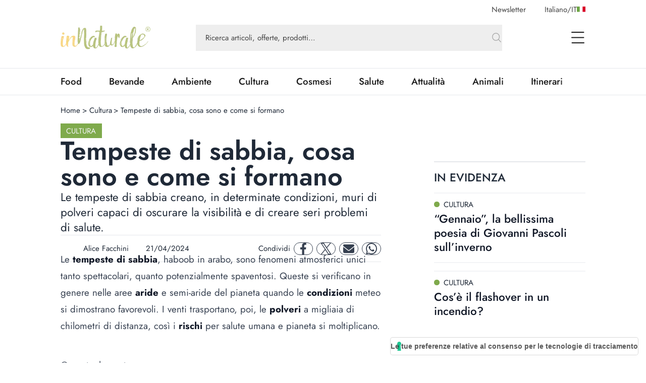

--- FILE ---
content_type: text/html; charset=utf-8
request_url: https://www.innaturale.com/tempeste-di-sabbia-cosa-sono-e-come-si-formano
body_size: 31914
content:
<!DOCTYPE html><html lang="it-it"><head><meta charSet="utf-8"/><meta http-equiv="X-UA-Compatible" content="IE=edge"/><title>Tempeste di sabbia, cosa sono e come si formano</title><link rel="canonical" href="https://www.innaturale.com/tempeste-di-sabbia-cosa-sono-e-come-si-formano"/><link rel="shortcut icon" href="/images/favicon.png" type="image/png"/><link rel="hreflang" href="/tempeste-di-sabbia-cosa-sono-e-come-si-formano" hrefLang="it-it"/><script type="application/ld+json">{"@context":"https://schema.org","@type":"Organization","@id":"https://www.innaturale.com/#organization","name":"inNaturale","sameAs":["https://www.facebook.com/innaturale/","https://www.instagram.com/innaturale_it/","https://it.linkedin.com/company/innaturale","https://www.youtube.com/channel/UCMT7xFKarbb52o14NDtkqWg/www.innaturale.com","https://www.pinterest.com.au/innaturale/","https://twitter.com/innaturale_it"],"url":"https://www.innaturale.com"}</script><script type="application/ld+json">{"@context":"https://schema.org","@type":"WebSite","@id":"https://www.innaturale.com/#website","url":"https://www.innaturale.com","name":"inNaturale","description":"Conoscere per assaporare.","publisher":{"@type":"Organization","name":"inNaturale","url":"https://www.innaturale.com"},"potentialAction":[{"@type":"SearchAction","target":"https://www.innaturale.com/search?q={search_term_string}","query-input":"required name=search_term_string"}],"inLanguage":"it_IT"}</script><script type="application/ld+json">{"@context":"https://schema.org","@type":"BreadcrumbList","@id":"https://www.innaturale.com/#breadcrumb","itemListElement":[{"@type":"ListItem","position":1,"name":"Home","item":"https://www.innaturale.com/"},{"@type":"ListItem","position":2,"name":"Cultura","item":"https://www.innaturale.com/cultura"},{"@type":"ListItem","position":3,"name":"Tempeste di sabbia, cosa sono e come si formano","item":"https://www.innaturale.com/tempeste-di-sabbia-cosa-sono-e-come-si-formano"}]}</script><meta name="viewport" content="width=device-width, initial-scale=1, maximum-scale=5, user-scalable=no"/><meta name="description" content="Le tempeste di sabbia creano, in determinate condizioni, muri di polveri capaci di oscurare la visibilità e di creare seri problemi di salute"/><meta name="publisher" content="inNaturale"/><meta name="google-site-verification" content="fBZxbQMCFrGLF9BuseVzgjY5LTHhVuz3uTM9RjYKwDc"/><meta name="msvalidate" content="79d07456f3984b77ab5cc577cefffe93"/><meta name="robots" content="index, follow, max-image-preview:large, max-snippet:-1, max-video-preview:-1&#x27;"/><meta name="twitter:card" content="summary_large_image"/><meta name="twitter:creator" content="@innaturale_it"/><meta name="twitter:site" content="@innaturale_it"/><meta name="twitter:title" content="Tempeste di sabbia, cosa sono e come si formano"/><meta name="twitter:description" content="Le tempeste di sabbia creano, in determinate condizioni, muri di polveri capaci di oscurare la visibilità e di creare seri problemi di salute"/><meta name="twitter:image" content="https://cdn.innaturale.com/2024/04/18/16/32/34/tempeste di sabbia.webp"/><meta name="referrer" content="no-referrer-when-downgrade"/><meta property="og:title" content="Tempeste di sabbia, cosa sono e come si formano"/><meta property="og:description" content="Le tempeste di sabbia creano, in determinate condizioni, muri di polveri capaci di oscurare la visibilità e di creare seri problemi di salute"/><meta property="og:image" content="https://www.innaturale.com/_next/image?url=https://cdn.innaturale.com/2024/04/18/16/32/34/tempeste di sabbia.webp&amp;w=640&amp;q=50"/><meta property="og:image:url" content="https://www.innaturale.com/_next/image?url=https://cdn.innaturale.com/2024/04/18/16/32/34/tempeste di sabbia.webp&amp;w=640&amp;q=50"/><meta property="og:image:secure_url" content="https://www.innaturale.com/_next/image?url=https://cdn.innaturale.com/2024/04/18/16/32/34/tempeste di sabbia.webp&amp;w=640&amp;q=50"/><meta property="og:image:alt" content="Tempeste di sabbia, cosa sono e come si formano"/><meta property="og:image:width" content="960"/><meta property="og:image:height" content="540"/><meta property="og:locale" content="it_IT"/><meta property="og:url" content="https://www.innaturale.com/tempeste-di-sabbia-cosa-sono-e-come-si-formano"/><meta property="og:site_name" content="inNaturale"/><meta property="og:type" content="article"/><meta property="article:section" content="Cultura"/><meta property="article:published_time" content="2024-04-21 16:00:00"/><meta property="article:modified_time" content="2024-10-31T01:00:04.000000Z"/><meta name="author" content="Alice Facchini"/><meta name="twitter:label1" content="Scritto da"/><meta name="twitter:data1" content="Alice Facchini"/><meta name="twitter:label2" content="Tempo di lettura stimato"/><meta name="twitter:data2" content="3 minuti"/><script type="application/ld+json">{"@context":"https://schema.org","@type":"NewsArticle","headline":"Tempeste di sabbia, cosa sono e come si formano","image":["https://cdn.innaturale.com/2024/04/18/16/32/34/tempeste di sabbia.webp","https://cdn.innaturale.com/2024/04/18/16/32/34/tempeste di sabbia.webp"],"datePublished":"2024-04-21 16:00:00","dateModified":"2024-10-31T01:00:04.000000Z","author":[{"@type":"Person","name":"Alice Facchini","url":"https://www.innaturale.com/autore/alice-facchini"}],"publisher":{"@type":"Organization","name":"inNaturale","url":"https://www.innaturale.com"}}</script><meta name="next-head-count" content="43"/><link rel="preload" href="/_next/static/media/b39aaa38d13114ac-s.p.ttf" as="font" type="font/ttf" crossorigin="anonymous" data-next-font="size-adjust"/><link rel="preload" href="/_next/static/media/5723d8d713f94d95-s.p.ttf" as="font" type="font/ttf" crossorigin="anonymous" data-next-font="size-adjust"/><link rel="preload" href="/_next/static/media/1fde72ea9f6a8f57-s.p.ttf" as="font" type="font/ttf" crossorigin="anonymous" data-next-font="size-adjust"/><link rel="preload" href="/_next/static/media/02c99cc5ab7a5d43-s.p.ttf" as="font" type="font/ttf" crossorigin="anonymous" data-next-font="size-adjust"/><link rel="preload" href="/_next/static/css/4ebd3285824c8dd4.css" as="style"/><link rel="stylesheet" href="/_next/static/css/4ebd3285824c8dd4.css" data-n-g=""/><noscript data-n-css=""></noscript><script defer="" nomodule="" src="/_next/static/chunks/polyfills-c67a75d1b6f99dc8.js"></script><script src="/_next/static/chunks/webpack-dfcd803d090a823b.js" defer=""></script><script src="/_next/static/chunks/framework-5afa2ef135764b3c.js" defer=""></script><script src="/_next/static/chunks/main-9aa69b5cccb15ada.js" defer=""></script><script src="/_next/static/chunks/pages/_app-edf331e1083ec515.js" defer=""></script><script src="/_next/static/chunks/pages/%5B...articleOrCategory%5D-f564e4eb4057d435.js" defer=""></script><script src="/_next/static/aX_hAvB5qjvApygwwtEQr/_buildManifest.js" defer=""></script><script src="/_next/static/aX_hAvB5qjvApygwwtEQr/_ssgManifest.js" defer=""></script></head><body><div id="__next"><main class="__className_3763d2"><script>!function(f,b,e,v,n,t,s)
              {if(f.fbq)return;n=f.fbq=function(){n.callMethod?
              n.callMethod.apply(n,arguments):n.queue.push(arguments)};
              if(!f._fbq)f._fbq=n;n.push=n;n.loaded=!0;n.version='2.0';
              n.queue=[];t=b.createElement(e);t.async=!0;
              t.src=v;s=b.getElementsByTagName(e)[0];
              s.parentNode.insertBefore(t,s)}(window, document,'script',
              'https://connect.facebook.net/en_US/fbevents.js');
              fbq('init', '228638144372061');
              fbq('track', 'PageView');</script><noscript><img height="1" width="1" style="display:none" src="https://www.facebook.com/tr?id=228638144372061&amp;ev=PageView&amp;noscript=1"/></noscript><div class="px-layout-mobile md:px-layout"><div class="relative"><div class="hidden-alias container items-center justify-end space-x-10 pt-2  lg:flex"><button class="text-gray-2">Newsletter</button><button class="flex cursor-pointer items-center gap-2 text-gray-2 focus:outline-none"><span>Italiano<!-- -->/<span class="uppercase">it</span></span><img alt="it" loading="lazy" width="17" height="11" decoding="async" data-nimg="1" style="color:transparent" src="/flags/IT.svg"/></button></div><div style="position:fixed;top:1px;left:1px;width:1px;height:0;padding:0;margin:-1px;overflow:hidden;clip:rect(0, 0, 0, 0);white-space:nowrap;border-width:0;display:none"></div><div class="container mb-4 flex h-16 w-full items-center lg:h-24"><a title="Home" href="/"><img alt="inNaturale" loading="lazy" width="279" height="73" decoding="async" data-nimg="1" class="h-10 w-auto object-contain lg:h-16" style="color:transparent" srcSet="/_next/image?url=%2F_next%2Fstatic%2Fmedia%2Flogo.f497f06f.png&amp;w=384&amp;q=75 1x, /_next/image?url=%2F_next%2Fstatic%2Fmedia%2Flogo.f497f06f.png&amp;w=640&amp;q=75 2x" src="/_next/image?url=%2F_next%2Fstatic%2Fmedia%2Flogo.f497f06f.png&amp;w=640&amp;q=75"/></a><div class="hidden-alias mx-24 w-3/4 lg:flex "><div class="relative flex flex-1 items-center "><form class="w-full"><div class="w-full"><input type="search" name="q" autoComplete="off" placeholder="Ricerca articoli, offerte, prodotti…" class="w-full bg-gray-4 px-5 py-4 text-lg text-gray-2 placeholder:text-current focus:outline-none relative pr-16 !text-base placeholder:opacity-100" value=""/></div><button type="submit" class="absolute bottom-0 right-0 top-0 flex aspect-square h-full items-center justify-center"><svg xmlns="http://www.w3.org/2000/svg" fill="none" viewBox="0 0 24 24" stroke-width="1.5" stroke="currentColor" aria-hidden="true" class="h-6 w-6 text-gray-3"><path stroke-linecap="round" stroke-linejoin="round" d="M21 21l-5.197-5.197m0 0A7.5 7.5 0 105.196 5.196a7.5 7.5 0 0010.607 10.607z"></path></svg></button></form><div data-headlessui-state=""></div></div></div><div class="ml-auto flex items-center space-x-2 lg:space-x-12"><div data-headlessui-state=""><button class="lg:hidden-alias inline-flex h-8 w-8 items-center justify-center text-gray-1" type="button" aria-expanded="false" data-headlessui-state=""><span class="sr-only">open Menu Search</span><svg xmlns="http://www.w3.org/2000/svg" fill="none" viewBox="0 0 24 24" stroke-width="1.5" stroke="currentColor" aria-hidden="true" class="h-6 w-6"><path stroke-linecap="round" stroke-linejoin="round" d="M21 21l-5.197-5.197m0 0A7.5 7.5 0 105.196 5.196a7.5 7.5 0 0010.607 10.607z"></path></svg></button></div><div data-headlessui-state=""><button class="flex h-8 w-8 items-center justify-center text-gray-1 focus:outline-none" type="button" aria-expanded="false" data-headlessui-state=""><span class="sr-only">open Menu</span><svg xmlns="http://www.w3.org/2000/svg" viewBox="0 0 25.5 22" class="h-4 w-auto lg:h-6"><path data-name="Unione 2" d="M1.5 22a1 1 0 0 1-1-1 1 1 0 0 1 1-1h23a1 1 0 0 1 1 1 1 1 0 0 1-1 1ZM1 12a1 1 0 0 1-1-1 1 1 0 0 1 1-1h23a1 1 0 0 1 1 1 1 1 0 0 1-1 1ZM1 2a1 1 0 0 1-1-1 1 1 0 0 1 1-1h23a1 1 0 0 1 1 1 1 1 0 0 1-1 1Z" fill="currentColor"></path></svg></button></div></div></div><div style="position:fixed;top:1px;left:1px;width:1px;height:0;padding:0;margin:-1px;overflow:hidden;clip:rect(0, 0, 0, 0);white-space:nowrap;border-width:0;display:none"></div></div></div><div class="border-b border-t px-layout-mobile md:px-layout"><div class="container w-full overflow-hidden text-xl"><div class="lg:flex"><div class="relative flex h-14 lg:flex-1"><div class="no-scrollbar flex flex-1 items-center justify-between gap-6 overflow-scroll pr-16 lg:w-0 lg:flex-auto lg:gap-16 lg:pr-12"></div><div class="absolute bottom-0 right-0 top-0 w-14 bg-gradient-to-r from-white/0 to-white"></div></div></div></div></div><div><div id="av-pushdown-wrapper"></div><div id="adk_init_pushdown" class="hidden-alias"></div><div class="adk-slot interstitial"><div id="adk_interstitial0"></div><div id="adk_interstitial"></div></div><div class="px-layout-mobile md:px-layout"><div class="container flex flex-col gap-10 pb-10"><div class="mt-5 grid grid-cols-main-sidebar justify-items-center gap-4"><div class="hidden-alias col-span-4 justify-self-start md:block"><div class="flex text-base"><div class="flex"><a class="hover:underline" title="Home" href="/">Home</a><div class="px-1"> &gt; </div></div><div class="flex"><a class="hover:underline" title="Cultura" href="/cultura">Cultura</a><div class="px-1"> &gt; </div></div><div class="flex"><div>Tempeste di sabbia, cosa sono e come si formano</div><div class="px-1"></div></div></div></div><div class="col-span-4 flex flex-col gap-8 lg:col-span-3 lg:pr-16 xl:pr-24"><div class="flex flex-col gap-8"><div class="flex justify-between"><div class="flex flex-wrap items-center gap-2"><a class="w-max bg-primary py-1 px-3 text-base uppercase leading-6 text-gray-100" title="Cultura" href="/cultura">Cultura</a></div></div><h1 class="text-4xl font-semibold lg:text-[3.4375rem] lg:leading-none">Tempeste di sabbia, cosa sono e come si formano</h1><div class="text-xl lg:text-2xl">Le tempeste di sabbia creano, in determinate condizioni, muri di polveri capaci di oscurare la visibilità e di creare seri problemi di salute.</div><div class="grid grid-cols-1 gap-4 xl:flex xl:items-center xl:justify-between xl:border-y xl:py-2"><div class="flex justify-between border-y py-2 text-gray-800 xl:grid xl:auto-cols-max xl:grid-flow-col xl:grid-rows-1 xl:items-center xl:gap-8 xl:border-none"><a class="grid  grid-flow-col grid-rows-1 items-center gap-2" title="Alice Facchini" href="/autore/alice-facchini"><div class="relative aspect-square w-10"><img alt="Alice Facchini" loading="lazy" decoding="async" data-nimg="fill" class="rounded-full object-cover" style="position:absolute;height:100%;width:100%;left:0;top:0;right:0;bottom:0;color:transparent" sizes="100vw" srcSet="/_next/image?url=%2Fimages%2Fplaceholder_avatar.webp&amp;w=640&amp;q=75 640w, /_next/image?url=%2Fimages%2Fplaceholder_avatar.webp&amp;w=750&amp;q=75 750w, /_next/image?url=%2Fimages%2Fplaceholder_avatar.webp&amp;w=828&amp;q=75 828w, /_next/image?url=%2Fimages%2Fplaceholder_avatar.webp&amp;w=1080&amp;q=75 1080w, /_next/image?url=%2Fimages%2Fplaceholder_avatar.webp&amp;w=1200&amp;q=75 1200w, /_next/image?url=%2Fimages%2Fplaceholder_avatar.webp&amp;w=1920&amp;q=75 1920w, /_next/image?url=%2Fimages%2Fplaceholder_avatar.webp&amp;w=2048&amp;q=75 2048w, /_next/image?url=%2Fimages%2Fplaceholder_avatar.webp&amp;w=3840&amp;q=75 3840w" src="/_next/image?url=%2Fimages%2Fplaceholder_avatar.webp&amp;w=3840&amp;q=75"/></div><div>Alice Facchini</div></a><div class="flex items-center"><div class="mb-1 mr-1 aspect-square h-3"><svg xmlns="http://www.w3.org/2000/svg" viewBox="0 0 448 512" fill="currentColor"><path d="M152 64H296V24C296 10.75 306.7 0 320 0C333.3 0 344 10.75 344 24V64H384C419.3 64 448 92.65 448 128V448C448 483.3 419.3 512 384 512H64C28.65 512 0 483.3 0 448V128C0 92.65 28.65 64 64 64H104V24C104 10.75 114.7 0 128 0C141.3 0 152 10.75 152 24V64zM48 448C48 456.8 55.16 464 64 464H384C392.8 464 400 456.8 400 448V192H48V448z"></path></svg></div><div class="w-max">21/04/2024</div></div></div><div class="mx-auto w-max xl:mx-0 xl:w-auto"><div class="grid auto-cols-max grid-flow-col grid-rows-1 items-center gap-2"><div class="hidden-alias md:inline">Condividi</div><a href="https://www.facebook.com/sharer.php?u=https%3A%2F%2Fwww.innaturale.com%2Ftempeste-di-sabbia-cosa-sono-e-come-si-formano" rel="noreferrer" target="_blank" class="inline-flex items-center justify-center rounded-full aspect-square w-10 border border-gray-700 text-gray-700"><span class="sr-only">facebook</span><svg xmlns="http://www.w3.org/2000/svg" enable-background="new 0 0 24 24" viewBox="0 0 24 24" class="w-1/2 h-6 w-6 fill-current" aria-hidden="true"><path d="M17.44,13.5l.67-4.35H13.94V6.34A2.17,2.17,0,0,1,16.38,4h1.9V.3A22.65,22.65,0,0,0,14.91,0C11.48,0,9.24,2.08,9.24,5.85v3.3H5.42V13.5H9.24V24h4.69V13.5Z"></path></svg></a><a href="https://twitter.com/intent/tweet?url=https%3A%2F%2Fwww.innaturale.com%2Ftempeste-di-sabbia-cosa-sono-e-come-si-formano" rel="noreferrer" target="_blank" class="inline-flex items-center justify-center rounded-full aspect-square w-10 border border-gray-700 text-gray-700"><span class="sr-only">twitter</span><svg xmlns="http://www.w3.org/2000/svg" enable-background="new 0 0 24 24" viewBox="0 0 24 24" class="w-1/2 h-6 w-6 fill-current" aria-hidden="true"><svg viewBox="0 0 1200 1227" fill="none" xmlns="http://www.w3.org/2000/svg"><path d="M714.163 519.284L1160.89 0H1055.03L667.137 450.887L357.328 0H0L468.492 681.821L0 1226.37H105.866L515.491 750.218L842.672 1226.37H1200L714.137 519.284H714.163ZM569.165 687.828L521.697 619.934L144.011 79.6944H306.615L611.412 515.685L658.88 583.579L1055.08 1150.3H892.476L569.165 687.854V687.828Z" fill="currentColor"></path></svg></svg></a><a href="/cdn-cgi/l/email-protection#[base64]" rel="noreferrer" target="_blank" class="inline-flex items-center justify-center rounded-full aspect-square w-10 border border-gray-700 text-gray-700"><span class="sr-only">mail</span><svg xmlns="http://www.w3.org/2000/svg" enable-background="new 0 0 24 24" viewBox="0 0 24 24" class="w-1/2 h-6 w-6 fill-current" aria-hidden="true"><path d="M2.25,3A2.25,2.25,0,0,0,.9,7.05L11.1,14.7a1.5,1.5,0,0,0,1.8,0L23.1,7.05a2.25,2.25,0,0,0-1.35-4ZM0,8.25V18a3,3,0,0,0,3,3H21a3,3,0,0,0,3-3V8.25L13.8,15.9a3,3,0,0,1-3.6,0Z"></path></svg></a><a href="https://wa.me/?text=https%3A%2F%2Fwww.innaturale.com%2Ftempeste-di-sabbia-cosa-sono-e-come-si-formano" rel="noreferrer" target="_blank" class="inline-flex items-center justify-center rounded-full aspect-square w-10 border border-gray-700 text-gray-700"><span class="sr-only">whatsapp</span><svg xmlns="http://www.w3.org/2000/svg" enable-background="new 0 0 24 24" viewBox="0 0 24 24" class="w-1/2 h-6 w-6 fill-current" aria-hidden="true"><path d="M20.41,3.49A11.9,11.9,0,0,0,1.69,17.84L0,24l6.31-1.66A11.82,11.82,0,0,0,12,23.79h0A12,12,0,0,0,24,11.9,12,12,0,0,0,20.41,3.49ZM12,21.79a9.86,9.86,0,0,1-5-1.38L6.6,20.2l-3.74,1,1-3.65-.24-.38A9.9,9.9,0,1,1,22,11.9,10,10,0,0,1,12,21.79Zm5.43-7.41c-.3-.15-1.76-.86-2-1s-.48-.15-.67.15-.77,1-1,1.17-.35.22-.64.07a8.06,8.06,0,0,1-4-3.53c-.31-.53.3-.49.87-1.63a.53.53,0,0,0,0-.52C9.86,9,9.26,7.52,9,6.93s-.49-.5-.67-.51H7.78A1.07,1.07,0,0,0,7,6.78,3.3,3.3,0,0,0,6,9.26a5.77,5.77,0,0,0,1.21,3.07,13.21,13.21,0,0,0,5.08,4.49c1.88.82,2.62.89,3.56.75a3.06,3.06,0,0,0,2-1.42A2.58,2.58,0,0,0,18,14.74C17.91,14.6,17.71,14.53,17.42,14.38Z"></path></svg></a></div></div></div><div class="adk-slot "><div id="adk_article-top"></div></div><div class="prose prose-xl -mt-[1.2em] max-w-full prose-a:font-semibold prose-a:underline prose-a:decoration-primary prose-a:decoration-dashed prose-a:decoration-2 prose-a:underline-offset-4 prose-figcaption:-mt-8 prose-figcaption:text-right prose-figcaption:text-sm prose-figcaption:italic prose-figcaption:text-gray-400 prose-img:w-auto"><div><p>Le <strong>tempeste di sabbia</strong>, haboob in arabo, sono fenomeni atmosferici unici tanto spettacolari, quanto potenzialmente spaventosi. Queste si verificano in genere nelle aree <strong>aride</strong> e semi-aride del pianeta quando le <strong>condizioni </strong>meteo si dimostrano favorevoli. I venti trasportano, poi, le <strong>polveri </strong>a migliaia di chilometri di distanza, così i <strong>rischi </strong>per salute umana e pianeta si moltiplicano.</p></div><div class="mt-10"><div class="relative aspect-4/3 w-full"><img alt="Tempeste di sabbia, cosa sono e come si formano" loading="lazy" decoding="async" data-nimg="fill" style="position:absolute;height:100%;width:100%;left:0;top:0;right:0;bottom:0;color:transparent" sizes="100vw" srcSet="/_next/image?url=https%3A%2F%2Fcdn.innaturale.com%2F2024%2F04%2F18%2F16%2F32%2F34%2Ftempeste%20di%20sabbia.webp&amp;w=640&amp;q=75 640w, /_next/image?url=https%3A%2F%2Fcdn.innaturale.com%2F2024%2F04%2F18%2F16%2F32%2F34%2Ftempeste%20di%20sabbia.webp&amp;w=750&amp;q=75 750w, /_next/image?url=https%3A%2F%2Fcdn.innaturale.com%2F2024%2F04%2F18%2F16%2F32%2F34%2Ftempeste%20di%20sabbia.webp&amp;w=828&amp;q=75 828w, /_next/image?url=https%3A%2F%2Fcdn.innaturale.com%2F2024%2F04%2F18%2F16%2F32%2F34%2Ftempeste%20di%20sabbia.webp&amp;w=1080&amp;q=75 1080w, /_next/image?url=https%3A%2F%2Fcdn.innaturale.com%2F2024%2F04%2F18%2F16%2F32%2F34%2Ftempeste%20di%20sabbia.webp&amp;w=1200&amp;q=75 1200w, /_next/image?url=https%3A%2F%2Fcdn.innaturale.com%2F2024%2F04%2F18%2F16%2F32%2F34%2Ftempeste%20di%20sabbia.webp&amp;w=1920&amp;q=75 1920w, /_next/image?url=https%3A%2F%2Fcdn.innaturale.com%2F2024%2F04%2F18%2F16%2F32%2F34%2Ftempeste%20di%20sabbia.webp&amp;w=2048&amp;q=75 2048w, /_next/image?url=https%3A%2F%2Fcdn.innaturale.com%2F2024%2F04%2F18%2F16%2F32%2F34%2Ftempeste%20di%20sabbia.webp&amp;w=3840&amp;q=75 3840w" src="/_next/image?url=https%3A%2F%2Fcdn.innaturale.com%2F2024%2F04%2F18%2F16%2F32%2F34%2Ftempeste%20di%20sabbia.webp&amp;w=3840&amp;q=75"/></div><figcaption class="!mt-12">@envatoelements</figcaption></div><div><h2>Quando si formano le tempeste di sabbia?&nbsp;</h2><p>Le tempeste di sabbia e polvere si formano quando dei forti <strong>venti </strong>sollevano particelle dal terreno e li trasportano per distanze importanti. Le <strong>raffiche </strong>devono soffiare ad almeno 55 km/h. L’<strong>umidità</strong> relativa dell’aria non può, invece, essere superiore al 70%. In presenza di queste condizioni, nelle <strong>regioni </strong>aride e semi-aride del pianeta, quando il vento sferza le distese di sabbia, si sollevano dei veri e propri <strong>muri </strong>di polvere.&nbsp;</p><p>L’<strong>altezza</strong> dei turbini è in genere compresa tra 3 e 15 metri, ma in rari casi ha toccato quota un chilometro. A questo punto le particelle di dimensioni più significative si <strong>depositano</strong> nelle immediate vicinanze, mentre quelle più piccole <strong>viaggiano </strong>per migliaia di chilometri. Le prime restano, dunque, in sospensione per poche <strong>ore</strong>, mentre le seconde possono rimanere nell’aria per <strong>giorni </strong>interi. La <strong>durata </strong>degli eventi è molto variabile.</p></div><div class="mt-10"><div class="bg-white text-xl"><div class="mr-2 font-medium uppercase text-primary md:inline">Leggi anche<!-- -->:</div> <a title="La sabbia è la risorsa naturale più sfruttata dopo l’acqua: perché è un problema" class="inline font-semibold underline decoration-primary decoration-dashed decoration-2 underline-offset-4 hover:decoration-solid" target="_blank" rel="noopener noreferrer" href="/sabbia-risorsa-naturale-piu-sfruttata-dopo-acqua-perche-e-problema">La sabbia è la risorsa naturale più sfruttata dopo l’acqua: perché è un problema</a></div></div><div class="pt-10"><div class="adk-slot not-prose"><div id="adk_article-middle"></div></div></div><div class="mt-28"><div><h2>Tempeste di sabbia: dove si formano&nbsp;</h2><p>Le tempeste di sabbia sono eventi meteo <strong>tipici </strong>delle zone aride e semi-aride della Terra. <strong>Nord Afric</strong>a, penisola <strong>arabica</strong>, <strong>Asia </strong>Centrale, <strong>Cina </strong>e <strong>Sud America</strong> sono le aree più soggette a tali fenomeni. A simili eventi non sono, però, estranei nemmeno gli <strong>Stati Uniti</strong>, con Kansas, Texas, Arizona e New Mexico in testa. Lo stesso vale per <strong>Australia </strong>e <strong>Sud Africa</strong>.&nbsp;</p><p>Ogni anno i venti nel mondo sollevano da 1 a 3 miliardi di tonnellate di sabbia e il <strong>cambiamento climatico</strong>, con le aree colpite dalla <strong>desertificazione </strong>in continuo aumento, non fa altro che peggiorare le statistiche. Dato che le tempeste di sabbia si muovono a una <strong>velocità </strong>media di 40 km/h non stupisce che a essere interessate da esse siano anche zone relativamente <strong>lontane </strong>dagli ambienti “a rischio”.</p></div></div><div class="mt-10"><div class="bg-white text-xl"><div class="mr-2 font-medium uppercase text-primary md:inline">Leggi anche<!-- -->:</div> <a title="Desertificazione: tempeste di sabbia sempre più frequenti avvisa l&#x27;ONU" class="inline font-semibold underline decoration-primary decoration-dashed decoration-2 underline-offset-4 hover:decoration-solid" target="_blank" rel="noopener noreferrer" href="/desertificazione-tempeste-di-sabbia-sempre-piu-frequenti-avvisa-lonu">Desertificazione: tempeste di sabbia sempre più frequenti avvisa l&#x27;ONU</a></div></div><div><h2>Quali sono le conseguenze delle tempeste di sabbia?&nbsp;</h2><p>Le tempeste di sabbia possono avere <strong>conseguenze </strong>importanti su natura e umanità. Esse sono in grado, in primis, di modificare la quantità di<strong> raggi solari</strong> che raggiunge il suolo, dato che le polveri fanno da “filtro”. Depositandosi, le particelle risultano poi capaci di compromettere la <strong>fertilità </strong>del terreno, o, in certi casi, di aumentarla. Quest’ultima eventualità è collegata ai venti che trasportano la polvere del Sahara in <strong>Amazzonia</strong>.&nbsp;</p><p>Le polveri in sospensione nell’aria nuocciono, purtroppo, anche all’<strong>uomo</strong>. Esse possono causare o aggravare le patologie <strong>respiratorie </strong>e, se sufficientemente piccole, arrivano a infiltrarsi nel <strong>flusso sanguigno</strong>. Quando si scatenano i turbini di sabbia inficiano, per altro, la <strong>visibilità</strong>, esponendo a rischi coloro che si spostano sulle strade.</p></div><div class="mt-10"><div class="bg-white text-xl"><div class="mr-2 font-medium uppercase text-primary md:inline">Leggi anche<!-- -->:</div> <a title="Il cambiamento climatico può esporre a gravi rischi chi ha malattie respiratorie" class="inline font-semibold underline decoration-primary decoration-dashed decoration-2 underline-offset-4 hover:decoration-solid" target="_blank" rel="noopener noreferrer" href="/il-cambiamento-climatico-puo-esporre-a-gravi-rischi-chi-ha-malattie-respiratorie">Il cambiamento climatico può esporre a gravi rischi chi ha malattie respiratorie</a></div></div><div><p>Le tempeste di sabbia sono eventi con cui, purtroppo, dovremo abituarci a fare i conti. Le Nazioni Unite prevedono, infatti, che la <strong>frequenza </strong>e l’<strong>intensità </strong>di tali eventi aumenterà di pari passo con l’accelerazione del <strong>riscaldamento globale</strong>. Simili fatti rischiano di provocare importanti <strong>danni </strong>e mostrano, ancora una volta, quanto mitigare il cambiamento climatico debba essere considerata dai governi una priorità.</p></div></div><div class="adk-slot "><div id="adk_article-bottom"></div></div></div><div class="grid grid-flow-row grid-cols-1 gap-6"><hr/><div class="text-md md: flex flex-col items-center gap-4 text-center uppercase text-gray-800 md:flex-row md:gap-2"><div class="w-max font-medium md:mr-2">tags:</div><div class="flex flex-wrap gap-2"><a class="text-md w-max whitespace-nowrap rounded-full border border-gray-400 px-6 py-1.5 font-medium capitalize text-gray-700" title="cambiamento climatico" href="/tag/cambiamento-climatico">cambiamento climatico</a><a class="text-md w-max whitespace-nowrap rounded-full border border-gray-400 px-6 py-1.5 font-medium capitalize text-gray-700" title="deserto" href="/tag/deserto">deserto</a><a class="text-md w-max whitespace-nowrap rounded-full border border-gray-400 px-6 py-1.5 font-medium capitalize text-gray-700" title="meteo" href="/tag/meteo">meteo</a><a class="text-md w-max whitespace-nowrap rounded-full border border-gray-400 px-6 py-1.5 font-medium capitalize text-gray-700" title="sabbia" href="/tag/sabbia">sabbia</a><a class="text-md w-max whitespace-nowrap rounded-full border border-gray-400 px-6 py-1.5 font-medium capitalize text-gray-700" title="tempesta" href="/tag/tempesta-2">tempesta</a></div></div><div class="grid w-full grid-cols-[max-content_1fr] grid-rows-1 justify-items-start bg-gray-100 p-8 "><div class="relative aspect-square mr-6 w-24 xl:w-36"><img alt="Alice Facchini" loading="lazy" decoding="async" data-nimg="fill" class="rounded-full object-cover" style="position:absolute;height:100%;width:100%;left:0;top:0;right:0;bottom:0;color:transparent" sizes="100vw" srcSet="/_next/image?url=%2Fimages%2Fplaceholder_avatar.webp&amp;w=640&amp;q=75 640w, /_next/image?url=%2Fimages%2Fplaceholder_avatar.webp&amp;w=750&amp;q=75 750w, /_next/image?url=%2Fimages%2Fplaceholder_avatar.webp&amp;w=828&amp;q=75 828w, /_next/image?url=%2Fimages%2Fplaceholder_avatar.webp&amp;w=1080&amp;q=75 1080w, /_next/image?url=%2Fimages%2Fplaceholder_avatar.webp&amp;w=1200&amp;q=75 1200w, /_next/image?url=%2Fimages%2Fplaceholder_avatar.webp&amp;w=1920&amp;q=75 1920w, /_next/image?url=%2Fimages%2Fplaceholder_avatar.webp&amp;w=2048&amp;q=75 2048w, /_next/image?url=%2Fimages%2Fplaceholder_avatar.webp&amp;w=3840&amp;q=75 3840w" src="/_next/image?url=%2Fimages%2Fplaceholder_avatar.webp&amp;w=3840&amp;q=75"/></div><div class="col-span-1 flex flex-col justify-center gap-1 md:gap-3 md:pl-4"><div class="flex flex-wrap items-center  text-xl font-semibold text-gray-1">Alice Facchini</div><a class="md:hidden-alias group inline-flex items-center" title="Alice Facchini" href="/autore/alice-facchini"><span class="text-gray-2 group-hover:underline">Scopri di più</span><svg xmlns="http://www.w3.org/2000/svg" fill="none" viewBox="0 0 24 24" stroke-width="1.5" stroke="currentColor" aria-hidden="true" class="ml-2 h-6 w-6 text-primary transition-transform group-hover:scale-150"><path stroke-linecap="round" stroke-linejoin="round" d="M17.25 8.25L21 12m0 0l-3.75 3.75M21 12H3"></path></svg></a><div class="hidden-alias col-span-2 text-xl text-gray-600 md:col-span-3 md:block">Laureata in Filosofia, credo fermamente che ogni sfaccettatura del sapere umano meriti di essere inseguita. Amo la lettura, gli animali e la natura e penso che solo continuando a farsi domande sia possibile mantenere uno sguardo vigile sul mondo.</div><a class="hidden-alias group mt-1 items-center md:inline-flex" title="Alice Facchini" href="/autore/alice-facchini"><span class="text-gray-2 group-hover:underline">Scopri di più</span><svg xmlns="http://www.w3.org/2000/svg" fill="none" viewBox="0 0 24 24" stroke-width="1.5" stroke="currentColor" aria-hidden="true" class="ml-2 h-6 w-6 text-primary transition-transform group-hover:scale-150"><path stroke-linecap="round" stroke-linejoin="round" d="M17.25 8.25L21 12m0 0l-3.75 3.75M21 12H3"></path></svg></a></div><div class="md:hidden-alias col-span-2 block pt-4 text-xl text-gray-600 md:col-span-3">Laureata in Filosofia, credo fermamente che ogni sfaccettatura del sapere umano meriti di essere inseguita. Amo la lettura, gli animali e la natura e penso che solo continuando a farsi domande sia possibile mantenere uno sguardo vigile sul mondo.</div></div></div></div><div class="col-span-4 lg:col-span-1"><div class="sticky top-0 flex flex-col gap-12"><div class="grid grid-cols-1 gap-4 md:gap-6 lg:gap-20"><div class="adk-slot -mx-layout-mobile md:mx-0"><div id="adk_spalla-top"></div></div><div class="container"><div class="flex justify-between border-t-2 border-gray-200 pb-4 pt-4 text-gray-800"><div class="grid grid-flow-col grid-rows-1 items-center gap-2 text-xl font-medium uppercase lg:text-2xl">in evidenza</div><div></div></div><div class="grid grid-cols-1 gap-4 md:grid-cols-2 md:gap-6 lg:grid-cols-1 lg:gap-4"><div><div class="text-md grid content-start gap-3 lg:text-xl"><div class="grid grid-cols-1 content-start gap-4"><a class="aspect-4/3 h-fit w-full cursor-pointer overflow-hidden" title="“Gennaio”, la bellissima poesia di Giovanni Pascoli sull’inverno" href="/gennaio-bellissima-poesia-giovanni-pascoli-inverno"><div class="bg-gray-100 bg-[url(&#x27;/images/placeholder_image.webp&#x27;)] bg-[length:30%_auto] bg-center bg-no-repeat relative max-h-full min-w-full overflow-hidden aspect-4/3 border border-gray-100"><img alt="Gennaio, la bellissima poesia di Giovanni Pascoli sull’inverno" loading="lazy" decoding="async" data-nimg="fill" class="object-cover" style="position:absolute;height:100%;width:100%;left:0;top:0;right:0;bottom:0;color:transparent" sizes="(max-width: 768px) 90vw" srcSet="/_next/image?url=https%3A%2F%2Fcdn.innaturale.com%2F2026%2F01%2F09%2F17%2F06%2F37%2Fgennaio%20poesia%20inverno.webp&amp;w=640&amp;q=50 640w, /_next/image?url=https%3A%2F%2Fcdn.innaturale.com%2F2026%2F01%2F09%2F17%2F06%2F37%2Fgennaio%20poesia%20inverno.webp&amp;w=750&amp;q=50 750w, /_next/image?url=https%3A%2F%2Fcdn.innaturale.com%2F2026%2F01%2F09%2F17%2F06%2F37%2Fgennaio%20poesia%20inverno.webp&amp;w=828&amp;q=50 828w, /_next/image?url=https%3A%2F%2Fcdn.innaturale.com%2F2026%2F01%2F09%2F17%2F06%2F37%2Fgennaio%20poesia%20inverno.webp&amp;w=1080&amp;q=50 1080w, /_next/image?url=https%3A%2F%2Fcdn.innaturale.com%2F2026%2F01%2F09%2F17%2F06%2F37%2Fgennaio%20poesia%20inverno.webp&amp;w=1200&amp;q=50 1200w, /_next/image?url=https%3A%2F%2Fcdn.innaturale.com%2F2026%2F01%2F09%2F17%2F06%2F37%2Fgennaio%20poesia%20inverno.webp&amp;w=1920&amp;q=50 1920w, /_next/image?url=https%3A%2F%2Fcdn.innaturale.com%2F2026%2F01%2F09%2F17%2F06%2F37%2Fgennaio%20poesia%20inverno.webp&amp;w=2048&amp;q=50 2048w, /_next/image?url=https%3A%2F%2Fcdn.innaturale.com%2F2026%2F01%2F09%2F17%2F06%2F37%2Fgennaio%20poesia%20inverno.webp&amp;w=3840&amp;q=50 3840w" src="/_next/image?url=https%3A%2F%2Fcdn.innaturale.com%2F2026%2F01%2F09%2F17%2F06%2F37%2Fgennaio%20poesia%20inverno.webp&amp;w=3840&amp;q=50"/></div></a></div><div class="grid grid-flow-row grid-cols-1 content-start  gap-1"><a class="group w-fit text-base uppercase" href="/cultura"><span class="mr-2 inline-block h-3 w-3 rounded-full" style="background-color:#7FAA4C"></span><span class="group-hover:underline">Cultura</span></a><a class="group w-fit" title="“Gennaio”, la bellissima poesia di Giovanni Pascoli sull’inverno" href="/gennaio-bellissima-poesia-giovanni-pascoli-inverno"><strong class="font-medium transition-colors group-hover:underline group-hover:decoration-2 text-xl leading-6 md:text-2xl lg:leading-7 lg:text-2xl">“Gennaio”, la bellissima poesia di Giovanni Pascoli sull’inverno</strong></a></div></div><hr class="md:hidden-alias mt-4 border border-gray-100 lg:block"/></div><div><div class="text-md grid content-start gap-3 lg:text-xl"><div class="grid grid-cols-1 content-start gap-4"><a class="aspect-4/3 h-fit w-full cursor-pointer overflow-hidden" title="Cos’è il flashover in un incendio?" href="/cos-e-flashover-incendio"><div class="bg-gray-100 bg-[url(&#x27;/images/placeholder_image.webp&#x27;)] bg-[length:30%_auto] bg-center bg-no-repeat relative max-h-full min-w-full overflow-hidden aspect-4/3 border border-gray-100"><img alt="Cos’è il flashover in un incendio" loading="lazy" decoding="async" data-nimg="fill" class="object-cover" style="position:absolute;height:100%;width:100%;left:0;top:0;right:0;bottom:0;color:transparent" sizes="(max-width: 768px) 90vw" srcSet="/_next/image?url=https%3A%2F%2Fcdn.innaturale.com%2F2026%2F01%2F09%2F16%2F43%2F32%2Fflashover%20incendio.webp&amp;w=640&amp;q=50 640w, /_next/image?url=https%3A%2F%2Fcdn.innaturale.com%2F2026%2F01%2F09%2F16%2F43%2F32%2Fflashover%20incendio.webp&amp;w=750&amp;q=50 750w, /_next/image?url=https%3A%2F%2Fcdn.innaturale.com%2F2026%2F01%2F09%2F16%2F43%2F32%2Fflashover%20incendio.webp&amp;w=828&amp;q=50 828w, /_next/image?url=https%3A%2F%2Fcdn.innaturale.com%2F2026%2F01%2F09%2F16%2F43%2F32%2Fflashover%20incendio.webp&amp;w=1080&amp;q=50 1080w, /_next/image?url=https%3A%2F%2Fcdn.innaturale.com%2F2026%2F01%2F09%2F16%2F43%2F32%2Fflashover%20incendio.webp&amp;w=1200&amp;q=50 1200w, /_next/image?url=https%3A%2F%2Fcdn.innaturale.com%2F2026%2F01%2F09%2F16%2F43%2F32%2Fflashover%20incendio.webp&amp;w=1920&amp;q=50 1920w, /_next/image?url=https%3A%2F%2Fcdn.innaturale.com%2F2026%2F01%2F09%2F16%2F43%2F32%2Fflashover%20incendio.webp&amp;w=2048&amp;q=50 2048w, /_next/image?url=https%3A%2F%2Fcdn.innaturale.com%2F2026%2F01%2F09%2F16%2F43%2F32%2Fflashover%20incendio.webp&amp;w=3840&amp;q=50 3840w" src="/_next/image?url=https%3A%2F%2Fcdn.innaturale.com%2F2026%2F01%2F09%2F16%2F43%2F32%2Fflashover%20incendio.webp&amp;w=3840&amp;q=50"/></div></a></div><div class="grid grid-flow-row grid-cols-1 content-start  gap-1"><a class="group w-fit text-base uppercase" href="/cultura"><span class="mr-2 inline-block h-3 w-3 rounded-full" style="background-color:#7FAA4C"></span><span class="group-hover:underline">Cultura</span></a><a class="group w-fit" title="Cos’è il flashover in un incendio?" href="/cos-e-flashover-incendio"><strong class="font-medium transition-colors group-hover:underline group-hover:decoration-2 text-xl leading-6 md:text-2xl lg:leading-7 lg:text-2xl">Cos’è il flashover in un incendio?</strong></a></div></div></div></div></div><div class="adk-slot -mx-layout-mobile md:mx-0"><div id="adk_spalla-middle"></div></div><div class="container"><div class="flex justify-between border-t-2 border-gray-200 pb-4 pt-4 text-gray-800"><div class="grid grid-flow-col grid-rows-1 items-center gap-2 text-xl font-medium uppercase lg:text-2xl">i più letti</div><div></div></div><div class="grid grid-flow-row grid-cols-1 gap-4 md:grid-cols-2 md:gap-8 lg:grid-cols-1 lg:gap-4"><div><div class="text-md grid content-start gap-3 lg:text-xl grid-cols-2 lg:grid-cols-1 lg:gap-6 xl:grid-cols-2"><div class="grid grid-cols-1 content-start gap-4"><a class="aspect-4/3 h-fit w-full cursor-pointer overflow-hidden" title="Inquinamento luminoso: cos&#x27;è e quali sono i pericoli" href="/inquinamento-luminoso-cosa-e-e-quali-sono-i-pericoli"><div class="bg-gray-100 bg-[url(&#x27;/images/placeholder_image.webp&#x27;)] bg-[length:30%_auto] bg-center bg-no-repeat relative max-h-full min-w-full overflow-hidden aspect-4/3 border border-gray-100"><img alt="Inquinamento luminoso: cos&#x27;è e quali sono i pericoli" loading="lazy" decoding="async" data-nimg="fill" class="object-cover" style="position:absolute;height:100%;width:100%;left:0;top:0;right:0;bottom:0;color:transparent" sizes="(max-width: 768px) 90vw" srcSet="/_next/image?url=https%3A%2F%2Fcdn.innaturale.com%2F2023%2F12%2F11%2F13%2F49%2F38%2Finquinamento%20luminoso.webp&amp;w=640&amp;q=50 640w, /_next/image?url=https%3A%2F%2Fcdn.innaturale.com%2F2023%2F12%2F11%2F13%2F49%2F38%2Finquinamento%20luminoso.webp&amp;w=750&amp;q=50 750w, /_next/image?url=https%3A%2F%2Fcdn.innaturale.com%2F2023%2F12%2F11%2F13%2F49%2F38%2Finquinamento%20luminoso.webp&amp;w=828&amp;q=50 828w, /_next/image?url=https%3A%2F%2Fcdn.innaturale.com%2F2023%2F12%2F11%2F13%2F49%2F38%2Finquinamento%20luminoso.webp&amp;w=1080&amp;q=50 1080w, /_next/image?url=https%3A%2F%2Fcdn.innaturale.com%2F2023%2F12%2F11%2F13%2F49%2F38%2Finquinamento%20luminoso.webp&amp;w=1200&amp;q=50 1200w, /_next/image?url=https%3A%2F%2Fcdn.innaturale.com%2F2023%2F12%2F11%2F13%2F49%2F38%2Finquinamento%20luminoso.webp&amp;w=1920&amp;q=50 1920w, /_next/image?url=https%3A%2F%2Fcdn.innaturale.com%2F2023%2F12%2F11%2F13%2F49%2F38%2Finquinamento%20luminoso.webp&amp;w=2048&amp;q=50 2048w, /_next/image?url=https%3A%2F%2Fcdn.innaturale.com%2F2023%2F12%2F11%2F13%2F49%2F38%2Finquinamento%20luminoso.webp&amp;w=3840&amp;q=50 3840w" src="/_next/image?url=https%3A%2F%2Fcdn.innaturale.com%2F2023%2F12%2F11%2F13%2F49%2F38%2Finquinamento%20luminoso.webp&amp;w=3840&amp;q=50"/></div></a></div><div class="grid grid-flow-row grid-cols-1 content-start  gap-1"><a class="group w-fit" title="Inquinamento luminoso: cos&#x27;è e quali sono i pericoli" href="/inquinamento-luminoso-cosa-e-e-quali-sono-i-pericoli"><strong class="font-medium transition-colors group-hover:underline group-hover:decoration-2 text-lg leading-4">Inquinamento luminoso: cos'è e quali sono i pericoli</strong></a></div></div><hr class="md:hidden-alias mt-4 border border-gray-100 lg:block"/></div><div><div class="text-md grid content-start gap-3 lg:text-xl grid-cols-2 lg:grid-cols-1 lg:gap-6 xl:grid-cols-2"><div class="grid grid-cols-1 content-start gap-4"><a class="aspect-4/3 h-fit w-full cursor-pointer overflow-hidden" title="Qual è la differenza tra stalattiti e stalagmiti" href="/qual-e-la-differenza-tra-stalattiti-e-stalagmiti"><div class="bg-gray-100 bg-[url(&#x27;/images/placeholder_image.webp&#x27;)] bg-[length:30%_auto] bg-center bg-no-repeat relative max-h-full min-w-full overflow-hidden aspect-4/3 border border-gray-100"><img alt="differenza stalattiti stalagmiti" loading="lazy" decoding="async" data-nimg="fill" class="object-cover" style="position:absolute;height:100%;width:100%;left:0;top:0;right:0;bottom:0;color:transparent" sizes="(max-width: 768px) 90vw" srcSet="/_next/image?url=https%3A%2F%2Fcdn.innaturale.com%2Fuploads%2F2023%2F05%2Fdifferenza-stalattiti-stalagmiti.webp&amp;w=640&amp;q=50 640w, /_next/image?url=https%3A%2F%2Fcdn.innaturale.com%2Fuploads%2F2023%2F05%2Fdifferenza-stalattiti-stalagmiti.webp&amp;w=750&amp;q=50 750w, /_next/image?url=https%3A%2F%2Fcdn.innaturale.com%2Fuploads%2F2023%2F05%2Fdifferenza-stalattiti-stalagmiti.webp&amp;w=828&amp;q=50 828w, /_next/image?url=https%3A%2F%2Fcdn.innaturale.com%2Fuploads%2F2023%2F05%2Fdifferenza-stalattiti-stalagmiti.webp&amp;w=1080&amp;q=50 1080w, /_next/image?url=https%3A%2F%2Fcdn.innaturale.com%2Fuploads%2F2023%2F05%2Fdifferenza-stalattiti-stalagmiti.webp&amp;w=1200&amp;q=50 1200w, /_next/image?url=https%3A%2F%2Fcdn.innaturale.com%2Fuploads%2F2023%2F05%2Fdifferenza-stalattiti-stalagmiti.webp&amp;w=1920&amp;q=50 1920w, /_next/image?url=https%3A%2F%2Fcdn.innaturale.com%2Fuploads%2F2023%2F05%2Fdifferenza-stalattiti-stalagmiti.webp&amp;w=2048&amp;q=50 2048w, /_next/image?url=https%3A%2F%2Fcdn.innaturale.com%2Fuploads%2F2023%2F05%2Fdifferenza-stalattiti-stalagmiti.webp&amp;w=3840&amp;q=50 3840w" src="/_next/image?url=https%3A%2F%2Fcdn.innaturale.com%2Fuploads%2F2023%2F05%2Fdifferenza-stalattiti-stalagmiti.webp&amp;w=3840&amp;q=50"/></div></a></div><div class="grid grid-flow-row grid-cols-1 content-start  gap-1"><a class="group w-fit" title="Qual è la differenza tra stalattiti e stalagmiti" href="/qual-e-la-differenza-tra-stalattiti-e-stalagmiti"><strong class="font-medium transition-colors group-hover:underline group-hover:decoration-2 text-lg leading-4">Qual è la differenza tra stalattiti e stalagmiti</strong></a></div></div><hr class="md:hidden-alias mt-4 border border-gray-100 lg:block"/></div><div><div class="text-md grid content-start gap-3 lg:text-xl grid-cols-2 lg:grid-cols-1 lg:gap-6 xl:grid-cols-2"><div class="grid grid-cols-1 content-start gap-4"><a class="aspect-4/3 h-fit w-full cursor-pointer overflow-hidden" title="India, dalle foreste sacre un’idea per ripristinare quelle in pericolo" href="/india-dalle-foreste-sacre-idea-per-ripristinare-quelle-in-pericolo"><div class="bg-gray-100 bg-[url(&#x27;/images/placeholder_image.webp&#x27;)] bg-[length:30%_auto] bg-center bg-no-repeat relative max-h-full min-w-full overflow-hidden aspect-4/3 border border-gray-100"><img alt="foreste sacre india" loading="lazy" decoding="async" data-nimg="fill" class="object-cover" style="position:absolute;height:100%;width:100%;left:0;top:0;right:0;bottom:0;color:transparent" sizes="(max-width: 768px) 90vw" srcSet="/_next/image?url=https%3A%2F%2Fcdn.innaturale.com%2Fuploads%2F2023%2F05%2Fforeste-sacre-india.webp&amp;w=640&amp;q=50 640w, /_next/image?url=https%3A%2F%2Fcdn.innaturale.com%2Fuploads%2F2023%2F05%2Fforeste-sacre-india.webp&amp;w=750&amp;q=50 750w, /_next/image?url=https%3A%2F%2Fcdn.innaturale.com%2Fuploads%2F2023%2F05%2Fforeste-sacre-india.webp&amp;w=828&amp;q=50 828w, /_next/image?url=https%3A%2F%2Fcdn.innaturale.com%2Fuploads%2F2023%2F05%2Fforeste-sacre-india.webp&amp;w=1080&amp;q=50 1080w, /_next/image?url=https%3A%2F%2Fcdn.innaturale.com%2Fuploads%2F2023%2F05%2Fforeste-sacre-india.webp&amp;w=1200&amp;q=50 1200w, /_next/image?url=https%3A%2F%2Fcdn.innaturale.com%2Fuploads%2F2023%2F05%2Fforeste-sacre-india.webp&amp;w=1920&amp;q=50 1920w, /_next/image?url=https%3A%2F%2Fcdn.innaturale.com%2Fuploads%2F2023%2F05%2Fforeste-sacre-india.webp&amp;w=2048&amp;q=50 2048w, /_next/image?url=https%3A%2F%2Fcdn.innaturale.com%2Fuploads%2F2023%2F05%2Fforeste-sacre-india.webp&amp;w=3840&amp;q=50 3840w" src="/_next/image?url=https%3A%2F%2Fcdn.innaturale.com%2Fuploads%2F2023%2F05%2Fforeste-sacre-india.webp&amp;w=3840&amp;q=50"/></div></a></div><div class="grid grid-flow-row grid-cols-1 content-start  gap-1"><a class="group w-fit" title="India, dalle foreste sacre un’idea per ripristinare quelle in pericolo" href="/india-dalle-foreste-sacre-idea-per-ripristinare-quelle-in-pericolo"><strong class="font-medium transition-colors group-hover:underline group-hover:decoration-2 text-lg leading-4">India, dalle foreste sacre un’idea per ripristinare quelle in pericolo</strong></a></div></div><hr class="md:hidden-alias mt-4 border border-gray-100 lg:block"/></div><div><div class="text-md grid content-start gap-3 lg:text-xl grid-cols-2 lg:grid-cols-1 lg:gap-6 xl:grid-cols-2"><div class="grid grid-cols-1 content-start gap-4"><a class="aspect-4/3 h-fit w-full cursor-pointer overflow-hidden" title="Le poesie di Natale più famose" href="/le-poesie-di-natale-piu-famose"><div class="bg-gray-100 bg-[url(&#x27;/images/placeholder_image.webp&#x27;)] bg-[length:30%_auto] bg-center bg-no-repeat relative max-h-full min-w-full overflow-hidden aspect-4/3 border border-gray-100"><img alt="Le poesie di Natale più famose" loading="lazy" decoding="async" data-nimg="fill" class="object-cover" style="position:absolute;height:100%;width:100%;left:0;top:0;right:0;bottom:0;color:transparent" sizes="(max-width: 768px) 90vw" srcSet="/_next/image?url=https%3A%2F%2Fcdn.innaturale.com%2F2023%2F12%2F20%2F17%2F48%2F52%2Fpoesie%20di%20Natale%20famose.webp&amp;w=640&amp;q=50 640w, /_next/image?url=https%3A%2F%2Fcdn.innaturale.com%2F2023%2F12%2F20%2F17%2F48%2F52%2Fpoesie%20di%20Natale%20famose.webp&amp;w=750&amp;q=50 750w, /_next/image?url=https%3A%2F%2Fcdn.innaturale.com%2F2023%2F12%2F20%2F17%2F48%2F52%2Fpoesie%20di%20Natale%20famose.webp&amp;w=828&amp;q=50 828w, /_next/image?url=https%3A%2F%2Fcdn.innaturale.com%2F2023%2F12%2F20%2F17%2F48%2F52%2Fpoesie%20di%20Natale%20famose.webp&amp;w=1080&amp;q=50 1080w, /_next/image?url=https%3A%2F%2Fcdn.innaturale.com%2F2023%2F12%2F20%2F17%2F48%2F52%2Fpoesie%20di%20Natale%20famose.webp&amp;w=1200&amp;q=50 1200w, /_next/image?url=https%3A%2F%2Fcdn.innaturale.com%2F2023%2F12%2F20%2F17%2F48%2F52%2Fpoesie%20di%20Natale%20famose.webp&amp;w=1920&amp;q=50 1920w, /_next/image?url=https%3A%2F%2Fcdn.innaturale.com%2F2023%2F12%2F20%2F17%2F48%2F52%2Fpoesie%20di%20Natale%20famose.webp&amp;w=2048&amp;q=50 2048w, /_next/image?url=https%3A%2F%2Fcdn.innaturale.com%2F2023%2F12%2F20%2F17%2F48%2F52%2Fpoesie%20di%20Natale%20famose.webp&amp;w=3840&amp;q=50 3840w" src="/_next/image?url=https%3A%2F%2Fcdn.innaturale.com%2F2023%2F12%2F20%2F17%2F48%2F52%2Fpoesie%20di%20Natale%20famose.webp&amp;w=3840&amp;q=50"/></div></a></div><div class="grid grid-flow-row grid-cols-1 content-start  gap-1"><a class="group w-fit" title="Le poesie di Natale più famose" href="/le-poesie-di-natale-piu-famose"><strong class="font-medium transition-colors group-hover:underline group-hover:decoration-2 text-lg leading-4">Le poesie di Natale più famose</strong></a></div></div><hr class="md:hidden-alias mt-4 border border-gray-100 lg:block"/></div></div></div></div></div></div></div></div><div class="-mx-layout-mobile overflow-x-hidden lg:-mx-layout"><div class="-mx-layout"><div class="flex h-max w-full items-center justify-center bg-gradient-mobile py-20 text-gray-800 xl:bg-gradient-desktop"><div class="grid-col-1 xl:grid-col-6 grid justify-items-center gap-4 lg:gap-8 xl:grid-flow-col xl:grid-rows-1 xl:items-center xl:gap-0"><div class="h-max xl:col-span-2"><svg xmlns="http://www.w3.org/2000/svg" enable-background="new 0 0 24 24" viewBox="0 0 24 24" class="h-12 w-12 lg:h-16 lg:w-16 h-6 w-6 fill-current"><path d="M0,3.4V20.6H24V3.4Zm14.65,8.83-2.18,2.18a.69.69,0,0,1-.93,0l-2.19-2.2,0,0-7.91-8H22.55l-7.92,8Zm-6.44,0L.8,19.34V4.77Zm.56.57L11,15a1.49,1.49,0,0,0,1,.4A1.52,1.52,0,0,0,13,15l2.2-2.21,7.29,7h-21Zm7-.57L23.2,4.77V19.34Z"></path></svg></div><div class="col-span-1 flex flex-col items-center gap-2 text-center lg:gap-6 xl:col-span-2 xl:ml-6 xl:mr-20 xl:items-start xl:gap-0 xl:text-left"><div class="text-lg uppercase lg:text-3xl">Iscriviti alla newsletter</div><div class="w-3/4 text-xl text-gray-500 xl:w-full">Resta aggiornato sulle ultime novità editoriali, i prodotti e le offerte</div></div><button class="inline-flex items-center justify-center whitespace-nowrap border focus:outline-none disabled:pointer-events-none bg-primary hover:bg-primary-dark border-primary text-white transition-colors px-6 py-4 text-xl font-medium h-12 w-48 uppercase lg:h-14 lg:w-60">Iscriviti</button></div><div style="position:fixed;top:1px;left:1px;width:1px;height:0;padding:0;margin:-1px;overflow:hidden;clip:rect(0, 0, 0, 0);white-space:nowrap;border-width:0;display:none"></div></div></div></div></div></div><footer class="bg-gray-1" aria-labelledby="footer-heading"><h2 id="footer-heading" class="sr-only">Footer</h2><div class="px-layout-mobile py-14 lg:px-layout lg:pb-16 lg:pt-24"><div class="container lg:grid lg:grid-cols-2"><div class="flex flex-col items-center lg:max-w-md lg:items-start"><img alt="inNaturale" loading="lazy" width="279" height="73" decoding="async" data-nimg="1" style="color:transparent" srcSet="/_next/image?url=%2F_next%2Fstatic%2Fmedia%2Flogo-white.0879072b.png&amp;w=384&amp;q=75 1x, /_next/image?url=%2F_next%2Fstatic%2Fmedia%2Flogo-white.0879072b.png&amp;w=640&amp;q=75 2x" src="/_next/image?url=%2F_next%2Fstatic%2Fmedia%2Flogo-white.0879072b.png&amp;w=640&amp;q=75"/><p class="mt-6 text-center text-gray-3 lg:mt-10 lg:text-left lg:text-xl">Raccontare e spiegare cibo, natura e salute. Un obiettivo più facile a dirsi che a farsi, ma nella redazione di inNaturale non sono queste le sfide che scoraggiano. Siamo un gruppo di giovani affiatati in cerca del servizio perfetto, pronti a raccontarvi le ultime novità e le storie più particolari riguardo il complicato mondo dell’alimentazione.</p><div class="mt-10 flex justify-center gap-x-3 lg:mt-28 lg:justify-start"><a href="https://www.facebook.com/innaturale/" rel="noreferrer" target="_blank" class="inline-flex items-center justify-center rounded-full bg-[#325FB9] text-white h-12 w-12"><span class="sr-only">facebook</span><svg xmlns="http://www.w3.org/2000/svg" enable-background="new 0 0 24 24" viewBox="0 0 24 24" class="w-1/2 h-6 w-6 fill-current" aria-hidden="true"><path d="M17.44,13.5l.67-4.35H13.94V6.34A2.17,2.17,0,0,1,16.38,4h1.9V.3A22.65,22.65,0,0,0,14.91,0C11.48,0,9.24,2.08,9.24,5.85v3.3H5.42V13.5H9.24V24h4.69V13.5Z"></path></svg></a><a href="https://twitter.com/innaturale_it" rel="noreferrer" target="_blank" class="inline-flex items-center justify-center rounded-full bg-[#000000] text-white h-12 w-12"><span class="sr-only">twitter</span><svg xmlns="http://www.w3.org/2000/svg" enable-background="new 0 0 24 24" viewBox="0 0 24 24" class="w-1/2 h-6 w-6 fill-current" aria-hidden="true"><svg viewBox="0 0 1200 1227" fill="none" xmlns="http://www.w3.org/2000/svg"><path d="M714.163 519.284L1160.89 0H1055.03L667.137 450.887L357.328 0H0L468.492 681.821L0 1226.37H105.866L515.491 750.218L842.672 1226.37H1200L714.137 519.284H714.163ZM569.165 687.828L521.697 619.934L144.011 79.6944H306.615L611.412 515.685L658.88 583.579L1055.08 1150.3H892.476L569.165 687.854V687.828Z" fill="currentColor"></path></svg></svg></a><a href="https://www.instagram.com/innaturale/" rel="noreferrer" target="_blank" class="inline-flex items-center justify-center rounded-full bg-gradient-to-b from-[#C33D9A] to-[#7D32B5] text-white h-12 w-12"><span class="sr-only">instagram</span><svg xmlns="http://www.w3.org/2000/svg" enable-background="new 0 0 24 24" viewBox="0 0 24 24" class="w-1/2 h-6 w-6 fill-current" aria-hidden="true"><path d="M12.05,5.75a6.15,6.15,0,1,0,6.16,6.15A6.14,6.14,0,0,0,12.05,5.75Zm0,10.15a4,4,0,1,1,4-4,4,4,0,0,1-4,4ZM19.89,5.49a1.44,1.44,0,1,1-1.43-1.43A1.43,1.43,0,0,1,19.89,5.49ZM24,7a7.11,7.11,0,0,0-1.94-5A7.18,7.18,0,0,0,17,0C15-.13,9.08-.13,7.1,0a7.16,7.16,0,0,0-5,1.94A7.12,7.12,0,0,0,.13,7c-.11,2-.11,7.92,0,9.9a7.11,7.11,0,0,0,1.94,5,7.2,7.2,0,0,0,5,1.94c2,.11,7.92.11,9.9,0a7.14,7.14,0,0,0,5-1.94,7.2,7.2,0,0,0,1.94-5c.11-2,.11-7.92,0-9.9ZM21.41,19a4.1,4.1,0,0,1-2.28,2.29c-1.58.62-5.33.48-7.08.48s-5.5.14-7.07-.48A4,4,0,0,1,2.7,19c-.63-1.58-.48-5.32-.48-7.07s-.14-5.5.48-7.07A4.07,4.07,0,0,1,5,2.54c1.58-.62,5.33-.48,7.07-.48s5.5-.14,7.08.48a4,4,0,0,1,2.28,2.29c.63,1.58.48,5.32.48,7.07S22,17.4,21.41,19Z"></path></svg></a><a href="https://www.youtube.com/channel/UCMT7xFKarbb52o14NDtkqWg/www.innaturale.com" rel="noreferrer" target="_blank" class="inline-flex items-center justify-center rounded-full bg-[#DD2C2C] text-white h-12 w-12"><span class="sr-only">youtube</span><svg xmlns="http://www.w3.org/2000/svg" enable-background="new 0 0 24 24" viewBox="0 0 24 24" class="w-1/2 h-6 w-6 fill-current" aria-hidden="true"><path d="M23.5,6.2a3,3,0,0,0-2.12-2.13C19.5,3.56,12,3.56,12,3.56s-7.5,0-9.38.51A3,3,0,0,0,.5,6.2,31.82,31.82,0,0,0,0,12a31.67,31.67,0,0,0,.5,5.81,3,3,0,0,0,2.12,2.1c1.88.51,9.38.51,9.38.51s7.5,0,9.38-.51a3,3,0,0,0,2.12-2.1A31.67,31.67,0,0,0,24,12a31.76,31.76,0,0,0-.5-5.82Zm-14,9.39V8.45L15.81,12Z"></path></svg></a></div></div><div class="lg:hidden-alias mt-16"></div><div class="hidden-alias shrink  justify-between gap-x-8 lg:flex"></div></div><hr class="hidden-alias container mt-20 border-t border-[#333333] lg:block"/><div class="mt-12 flex flex-col items-center justify-center gap-y-4 text-gray-3 lg:flex-row lg:text-xl"></div><div class="container mt-14 space-y-2 text-center text-sm text-gray-4/70 lg:mt-10 lg:text-base"><p>GREENMATCH S.R.L. S.B. - Via Corfù, 106 - 25124 - Brescia (BS) - Partita IVA e CodiceFiscale: 04233900986</p><p>inNaturale.com è una testata registrata al Tribunale di Brescia n.11/2018. Eccetto dove diversamente indicato, tutti i contenuti pubblicati su inNaturale.com sono rilasciati sotto Licenza Creative Commons.</p><p>Quest’opera è distribuita con Licenza Creative Commons Attribuzione - Non commerciale - Non opere derivate 3.0 Unported. © Diritti riservati</p></div></div></footer></main></div><script data-cfasync="false" src="/cdn-cgi/scripts/5c5dd728/cloudflare-static/email-decode.min.js"></script><script id="__NEXT_DATA__" type="application/json">{"props":{"pageProps":{"type":"article","locale":"it-it","languageInfo":{"id":1,"name":"Italiano","code":"it","status":true,"created_at":"2023-05-12T16:31:21.000000Z","updated_at":"2023-05-12T16:31:21.000000Z","icon":null,"format_date":"DD/MM/YYYY","translate":{"NotAllowed":"Non autorizzato","acceptMarketingBold":"Al fine di consentire le attività di marketing","acceptPrivacyPolicy":"E' obbligatorio acconsentire di aver letto la policy sulla privacy","accessData":"Dati di accesso","accessResArea":"per effettuare l’accesso alla tua area riservata e modificare la richieista di iscrizione.","account":"Account","accountData":"Dati account","accountsExpenses":"Conti e spese","activeFilters":"Filtri attivi:","addBrand":"Aggiungi brand","addBrands":"Aggiungi brand","addBrandsSubtitle":"Inserisci un nuovo Brand non presente in catalogo","addCode":"Aggiungi codice","addColor":"Aggiungi colore","addFeature":"Aggiungi caratteristica","addFlyUrl":"Aggiungi FlyURL","addNewBrand":"Aggiungi un nuovo brand","addNewOffer":"Vuoi aggiungere un'offerta non presente nel catalogo di INNATURALE?","addNewProduct":"Aggiungi un nuovo prodotto","addNewProductToCatalog":"Vuoi aggiungere un prodotto non presente nel catalogo di INNATURALE?","addPointOfSale":"Aggiungi Punto Vendita","addProduct":"Aggiungi prodotto","addProductUnnatural":"Vuoi aggiungere un prodotto non presente nel catalogo di INNATURALE?","addProducts":"Aggiungi prodotti","addProductsSubtitle":"Inserisci un nuovo Prodotto non presente in catalogo","addReview":"Aggiungi una recensione","addUrl":"Aggiungi Url","address":"Indirizzo","agree":"SI, presto il mio consenso","amount":"Quantità","amountExample":"Quante unità contiene questo prodotto? Esempio: una confezione di 4 bottiglie avrà quantità = 4","andMore":"e più","apply":"Applica","approved":"Approvato","areYouSureToDeleteElement":"Questa operazione è irreversibile. Sei sicuro di voler eliminare questo elemento?","articles":"Articoli","attachFile":"ALLEGA FILE","attachTemplate":"Allega template","attachments":"Allegati","attentionColumns":"Attenzione, alcune colonne non combaciano","authors":"Autori","availableProducts":"prodotti disponibili","availableUrl":"Rendi disponibile il template tramite il tuo URL","backToHome":"Torna alla home","backToLogin":"Torna alla login","backwards":"Indietro","bestPrice":"Miglior prezzo","body":"Corpo","brand":"Brand","brandList":"Lista Brand","brandRequest":"Richieste brand","brandRequestAdd":"ti informiamo che la tua richiesta di aggiunta del brand","brandRequestObject":"La tua richiesta di aggiunta brand su innaturale.com","brands":"Brand","brandsRelated":"Brand correlati","browse":"Sfoglia","businessName":"Ragione sociale","by":"di","cancel":"Annulla","cantFindProduct":"Non trovi alcun prodotto?","categories":"Categorie","category":"Categoria","change":"Modifica","changePassword":"Cambia password","changeRegistration":"ti informiamo che è necessario effettuare le seguenti integrazioni alla la tua richiesta di iscrizione:","changeResearch":"Prova a cambiare la tua ricerca","changesMade":"Modifiche effettuate con successo","changesSaved":"Le modifiche sono state salvate con successo","checkRedFields":"Controlla i campi evidenziati in rosso","clickHere":"Clicca qui","clickToCompleteProfile":"Clicca qui per completare il tuo profilo ora","clickingHere":"cliccando qui","close":"chiudi","code":"Codice","codeType":"Tipo codice","columnFail":"Le colonne del file non coincidono","columnName":"Nome colonna","columnsNotRightWarning":"Attenzione, alcune colonne non combaciano","commercialCommunications":"Comunicazioni commerciali","communicationLanguage":"Lingua per le comunicazioni","companyRegistry":"Anagrafica Aziendale","completeProfile":"È necessario completare il tuo profilo per sbloccare tutte le funzioni. Potrai farlo in qualsiasi momento, semplicemente accedendo all'apposita area riservata","completeRegistration":"Compila tutti i campi per completare l’iscrizione","confirm":"Conferma","confirmSubscription":"Conferma iscrizione","contact":"Contatti","contactFormDescription":"Compila il form affianco con i tuoi dati per dire cosa pensi di noi, richiedere informazioni, segnalare problemi o vendere i tuoi prodotti su inNaturale.","contactFormPrivacy":"Dichiaro di aver letto la nota informativa e di essere a conoscenza dei miei diritti secondo la legge 196/03 e il Regolamento Europeo Privacy 2016/679.","contactFormPrivacyBold":"Consento il trattamento dei miei dati da parte di inNaturale.","contactFormSubmitted":"Grazie per averci contattato!","contactFormSubmittedMessage":"Apprezziamo il tempo che hai dedicato a compilare il nostro modulo di contatto. La tua richiesta è stata ricevuta e il nostro team la prenderà in considerazione nel più breve tempo possibile. Siamo qui per rispondere alle tue domande, fornire assistenza o ascoltare le tue opinioni. La tua comunicazione è importante per noi e faremo del nostro meglio per fornirti una risposta tempestiva e accurata. Nel frattempo, ti invitiamo a esplorare il resto del nostro sito per scoprire ulteriori informazioni sui nostri prodotti/servizi e sulle soluzioni che offriamo. Speriamo che troverai risorse utili e interessanti.","contactFormTitle":"Scrivici per qualsiasi informazioni","contactPerson":"Referente","contactSeller":"Contatta il venditore","countElementsFound":"Trovati {{count}} risultati","countProductReviews":"{{count}} recensioni prodotto","country":"Nazione","coupon":"Coupon","couponCode":"Codice Coupon","cover":"Cover","coverImage":"Immagine di copertina","createOffer":"Crea offerta","createReview":"Crea recensione","createYourOffer":"Crea la tua offerta","creationDate":"Data creazione","customDuties":"Dazi doganali","customsDuties":"Importo dazi doganali","dataSendSuccess":"Dati inviati con successo","deleteAccount":"Elimina account","deleteAll":"Cancella tutti","deleteDefinitivelyAccount":"Vuoi cancellare il tuo account definitivamente?","description":"Descrizione","didYouMean":"Forse cercavi","disagree":"NO, non presto il mio consenso","discount":"Sconto","downloadFail":"Non siamo riusciti a scaricare il file da questo flyurl:","downloadTemplateExcel":"Scarica il template Excel","downloadTemplateExcelImport":"Scarica il nostro template Excel e scegli una delle due opzioni disponibili per importare il file con le tue offerte","draft":"Bozza","duties":"Dazi","easyAndAffordable":"Facile e conveniente","editBrand":"Modifica brand","editCreateSeller":"Modifica/Crea venditore...","editInfo":"Modifica informazioni","editProduct":"Modifica prodotto","editProfile":"Modifica profilo","email":"E-mail","emailInformation":"Riceverai una mail con le informazioni non appena possibile","enableProfiling":"Al fine di consentire le attività di profilazione:","enterCity":"Inserisci la città...","errorFlow":"Il sistema ha riscontrato i seguenti errori","errorMessage":"Sembra ci sia stato un errore e la pagina che cercavi non è stata trovata","errorsInModule":"Sono stati rilevati errori nel modulo. Controlla i campi e correggi gli errori segnalati prima di procedere","evaluation":"Valutazione","extensionAttachmentImportNotValid":"Il formato accettato è xlsx","faq":"FAQ","faqSubtitle":"Scopri quali sono le domande più frequenti dei nostri utenti","favorites":"Preferiti","feature":"Caratteristica","features":"Caratteristiche","fieldsNotRightWarning":"Attenzione, alcuni campi non sono corretti","fillFormBelow":"Iscriviti compilando il form sottostante","filter":"Filtra","filterSearch":"Ricerca tra i filtri...","findProblem":"Non trovi ciò che cerchi o vuoi segnalare un problema?","findStore":"Trova negozio","flyUrl":"FlyURL","flyUrlFail":"Staff Innaturale ti informa che l'importazione delle offerte via FlyURL non è andata a buon fine.","flyUrlSuccess":"Staff Innaturale ti informa che l'importazione delle offerte via FlyURL è andata a buon fine per il seguente flyurl:","followRequest":"Di seguito la richiesta dell'utente:","followReview":"Di seguito la recensione lasciata dall’utente:","followSocials":"Seguici sui social","forgotPassword":"Ho dimenticato la password","formErrorMessage":"Siamo spiacenti, ma sembra che ci siano alcune correzioni necessarie per la compilazione del profilo. Ti invitiamo gentilmente a controllare attentamente i campi e apportare le modifiche necessarie prima di procedere. Grazie per la tua pazienza e collaborazione.","formSuccessMessage":"Le modifiche al tuo profilo sono state effettuate con successo.","freeShipping":"Sped. gratuita","fromNow":"Da questo momento, dalla tua area riservata, potrai aggiungere offerte","fromNowReserved":"Da questo momento, dalla tua","generalInfo":"Informazioni generali","generalSettings":"Impostazioni generali","gentle":"Gentile","go":"Vai","goToAuthorDetail":"Scopri di più","goToReservedArea":"Vai all'area riservata","greenmatchInfo":"GREENMATCH S.R.L. S.B. - Via Corfù, 106 - 25124 - Brescia (BS) - Partita IVA e CodiceFiscale: 04233900986","greenmatchLicenseInfo":"inNaturale.com è una testata registrata al Tribunale di Brescia n.11/2018. Eccetto dove diversamente indicato, tutti i contenuti pubblicati su inNaturale.com sono rilasciati sotto Licenza Creative Commons.","greenmatchRights":"Quest’opera è distribuita con Licenza Creative Commons Attribuzione - Non commerciale - Non opere derivate 3.0 Unported. © Diritti riservati","greeting":"Un caro saluto","guideSystem":"Sempre nell’area riservata potrai consultare le guide per il miglior utilizzo del sistema.","h24Assistance":"Assistenza h24","handlingRequestBold":"Al fine di consentire la gestione della richiesta","hello":"Ciao","home":"Home","hotTopics":"hot topics:","howBuy":"Come si potrà acquistare?","image":"Immagine","importOfferObject":"Importazione offerte su innaturale.com:","importOffers":"Importa più offerte","importOffersSubtitle":"Tramite FlyURL o template excel scaricabile","inEvidence":"in evidenza","inNaturaleDescription":"Raccontare e spiegare cibo, natura e salute. Un obiettivo più facile a dirsi che a farsi, ma nella redazione di inNaturale non sono queste le sfide che scoraggiano. Siamo un gruppo di giovani affiatati in cerca del servizio perfetto, pronti a raccontarvi le ultime novità e le storie più particolari riguardo il complicato mondo dell’alimentazione.","includingInParticular":"tra cui in particolare l’invio della","infoRequestObject":"Richiesta informazioni","infoRequestOffer":"ha richiesto informazioni sull’offerta","informationEmail":"info@innaturale.com","insertFlyUrl":"Inserire FlyUrl","insertFlyUrlSuccess":"FlyURL inseriti con successo","insertOffersByFile":"Inserisci più offerte importando un file","instance":"Istanza","invalidToken":"Token non valido","inventory":"Inventario","inventorySubtitle":"Visualizza le tue offerte","isApproved":"è stata approvata!","isRejected":"è stata rigettata","language":"Lingua","languageAndInstance":"Lingua e istanza","link":"Link","loadMore":"Carica altri","locations":"Sedi","login":"Accedi","logo":"Logo","logout":"Logout","mainUniqueCode":"Codice univoco principale","makeAvailableTemplate":"Rendi disponibile il template allegandolo qui sotto","makeTemplateAvailableByUrl":"Rendi disponibile il template tramite il tuo URL","marketingPurpose":"che li potranno trattare per finalità di marketing:","matchField":"Accorda al campo","message":"Messaggio","messageRecoverPassword":"Ti abbiamo inviato un'email con il link per il recupero della password. Controlla la tua casella di posta elettronica e segui le istruzioni per impostare una nuova password. Grazie!","modifyOffer":"sulla quale ti chiediamo di apportare le seguenti modifiche al fine della pubblicazione","modifyRequest":"richiesta di modifica","monitoringOffer":"potrai inserire le offerte per i tuoi prodotti e, successivamente, monitorare l’andamento delle offerte caricate nel sistema.","moreInformation":"Maggiori informazioni","mostClickedOffers":"Offerte più cliccate","mostPopularProducts":"Prodotti più popolari","mostRead":"i più letti","mostViewedBrands":"Brand più visti","mostViewedCategories":"Categorie più viste","mostViewedOffers":"Offerte più viste","motivation":", per il seguente motivo","myArticles":"i miei articoli","name":"Nome","nameAsc":"Nome crescente","nameDesc":"Nome decrescente","newPassword":"Nuova password","newPasswordConfirm":"Conferma nuova password","newsletter":"Newsletter","newsletterSubscriptionBody":"Questo è un passaggio importante per garantire che tu abbia intenzionalmente fornito il tuo indirizzo email e desideri ricevere le nostre comunicazioni. Questo processo di conferma aggiuntivo ci aiuta a mantenere una lista di iscritti accurata e a rispettare la tua privacy. Assicurati di controllare anche la cartella dello spam o delle promozioni nel caso in cui l'email di conferma sia finita erroneamente lì. Una volta confermata la tua iscrizione, inizierai a ricevere le nostre notizie, aggiornamenti e offerte speciali direttamente nella tua casella di posta. Grazie ancora per aver scelto di far parte della nostra community. Non vediamo l'ora di condividere con te contenuti interessanti e pertinenti!","newsletterSubscriptionBold":"Per completare la tua iscrizione, abbiamo inviato un'email al tuo indirizzo di posta elettronica. Ti preghiamo di controllare la tua casella di posta elettronica e fare clic sul link di conferma per confermare la tua iscrizione.","newsletterSubscriptionSuccess":"Iscrizone alla newsletter confermata","newsletterSuccessfullySubscription":"Grazie per esserti iscritto alla nostra newsletter!","newsletterText":"Resta aggiornato sulle ultime novità editoriali, i prodotti e le offerte","newsletterTitle":"Iscriviti alla newsletter","newsletterTooltip":"Al fine di consentire l’iscrizione alla newsletter e l’invio della newsletter è necessario prestare il consenso privacy.","no":"No","noAccountRegisterWith":"Non hai un account? Registrati come","noActiveFilters":"Nessun filtro applicato","noArticlesForThisAuthor":"Non sono presenti articoli per questo autore","noArticlesForThisCategory":"Non sono presenti articoli per questa categoria","noBrandProducts":"Attualmente non sono presenti prodotti del brand","noElementFound":"Nessun elemento trovato","noFiles":"Nessun file caricato","noFilters":"Nessun filtro","noFlyUrlGiven":"Nessun FlyURL inserito","noItemsFound":"Nessun elemento trovato","noOffersForProduct":"Attualmente non sono presenti offerte per questo prodotto","noReviewsFound":"Non sono presenti recensioni. Clicca sotto per lasciare la tua opinione!","notAllowed":"Non autorizzato","notPublished":"Non pubblicato","not_published":"Non pubblicato","nothingFound":"Nessun risultato trovato","numberClicks":"N° click","offer":"Offerta","offerAdd":"ti informiamo che la tua offerta","offerCreate":"Crea un'offerta","offerImport":"Importa più offerte","offerObject":"La tua offerta su innaturale.com","offerProduct":"legate al prodotto","offerSaveAsDraft":"Salvando come bozza questa offerta non sarà più visibile dagli utenti di inNaturale. Sei sicuro di volere continuare?","offerUnnatural":"Vuoi aggiungere un'offerta non presente nel catalogo di INNATURALE?","offer_click_info":"Offerta: Richiedi informazioni","offer_click_link":"Offerta: Vedi offerta","offer_click_store":"Offerta: Trova negozio","offers":"Offerte","offersAsc":"Offerte crescenti","offersAvailable":"Offerte disponibili","offersDesc":"Offerte decrescenti","offersImported":"Offerte importate correttamente","offersImportedMessageFromAdmin":"inNaturale vaglierà le offerte caricate e ti aggiornerà se le offerte verranno inserite nel portale o meno","offersImportedSuccess":"Offerte importate correttamente","oldPassword":"Vecchia password","online":"Online","operationFail":"operazione non andata a buon fine","operationSuccess":"operazione andata a buon fine","options":"Opzioni","or":"oppure","orLogWith":"- oppure accedi con -","orWithEmail":"Oppure con la tua e-mail","originCountry":"Nazione di provenienza","otherCategories":"Altre categorie","ourBrands":"I nostri brand","ourSellers":"I nostri venditori","pageOf":"Pagina {{page}} di {{total}}","password":"Password","passwordConfirm":"Conferma password","passwordRecovery":"Recupera password","pec":"PEC (Posta Elettronica Certificata)","perPiece":"cad.","phone":"Telefono","photos":"Foto","placeholderSearchSellerReservedArea":"Nome del prodotto, EAN, ASIN o altro codice univoco","pointOfSale":"Punto vendita","popularity":"Popolarità","preferences":"PREFERENZE","premiumUser":"Utente Premium","price":"Prezzo","priceAsc":"Prezzo crescente","priceAscShipping":"Prezzo crescente (sped. inclusa)","priceDesc":"Prezzo decrescente","privacy":"Privacy","privacyDeclare":"Dichiaro di aver letto la nota informativa e di essere a conoscenza dei miei diritti secondo la legge 196/03 e il Regolamento Europeo Privacy 2016/679","privacyPolicy":"l’informativa privacy","privacyText":"dichiaro di aver letto e compreso in ogni sua parte {{privacyPolicy}} e, preso atto che i miei dati personali verranno trattati in conformità alla normativa di cui al Regolamento UE 2016/679 e al Decreto Legislativo 196/2003, presto espressamente il mio consenso al trattamento dei miei dati personali:","problemOccurred":"Si è verificato un problema","product":"PRODOTTO","productBrand":"legate a prodotti del brand","productCategories":"Categorie prodotto","productCategory":"Categoria prodotto","productCodes":"Codici prodotto","productNotVisbile":"Il prodotto associato non è visibile al momento","productRequest":"Richieste Prodotti","productRequestAdd":"ti informiamo che la tua richiesta di aggiunta del del prodotto","productReviews":"Recensioni prodotto","productSearch":"Ricerca Prodotto","productSearchToCreateOffer":"Ricerca Prodotto per creare la tua offerta","productVideo":"Video Prodotto","products":"Prodotti","profile":"Profilo","promoteYourProducts":"Promuovi i tuoi prodotti","published":"Pubblicato","puff":"Sfoglia","questionSeller":"Sei un venditore e vuoi proporre il tuo prodotto?","readAlso":"Leggi anche","readLess":"Leggi di meno","readMore":"Leggi di più","receiveNotificationsFor":"Voglio ricevere le notifiche per","receivedInfoRequest":"Hai ricevuto la seguente richiesta d'informazioni:","receivedReview":"Hai appena ricevuto una recensione su innaturale.com!","referredToAbove":"di cui sopra","refusedRequest":"Richiesta rifiutata","registerApproved":"ti informiamo che la tua richiesta di iscrizione è stata approvata!","registerRejected":"ti informiamo che purtroppo la tua richiesta di iscrizione è stata rigettata per la seguente motivazione:","registerToSeeFavorites":"Devi essere registrato per gestire i preferiti. Clicca per registrarti o effettuare la login","registerWith":"Registrati con","registrationOffice":"Ufficio di registrazione del marchio","registrationPremiumUserDescription":"Unisciti a inNaturale! Registrandoti, potrai salvare i tuoi articoli, prodotti e brand preferiti, lasciare recensioni e accedere a offerte esclusive. Entra nella nostra community dedicata ai prodotti naturali, bio e vegani e scopri un mondo di possibilità per uno stile di vita sostenibile.","registrationPremiumUserTitle":"Registrati e ottieni vantaggi esclusivi su inNaturale!","registrationSerialNumber":"Numero di registrazione o di serie","registrationSuccessful":"Registrazione avvenuta con successo","rejected":"Rifiutato","relatedArticles":"Articoli correlati","relatedProducts":"Prodotti correlati","relatedTagsAndProducts":"Tag e prodotti correlati","relevance":"Pertinenza","reliability":"Affidabilità","remove":"Rimuovi","removeCode":"Rimuovi codice","removeColor":"Rimuovi colore","removeFeature":"Rimuovi caratteristica","removeFlyUrl":"Rimuovi FlyURL","removeTheStore":"Rimuovi Punto Vendita","removeUrl":"Rimuovi Url","removeYou":"Rimuovi","requestAddProduct":"La tua richiesta di aggiunta prodotto su innaturale.com","requestDate":"Data richiesta","requestInfo":"Richiedi info","requestInfoOffer":"Richiesta informazioni offerta","requestInfoOfferBody":"Il venditore prenderà in carico la tua richiesta e ti risponderà quanto prima. Apprezziamo il tuo interesse e ti terremo aggiornato.","requestInfoOfferTitle":"Grazie per aver richiesto informazioni sull'offerta selezionata","requestInformation":"Richiedi informazioni","requestInformationEmail":"Mail di richiesta informazioni","requestRegistration":"RICHIEDI ISCRIZIONE","requestRegistrationObject":"La tua iscrizione su innaturale.com","requestTranslationSent":"Richiesta di traduzione inviata con successo","reservedArea":"Area riservata","resetButton":"Per procedere con il reset della password, clicca sul pulsante qui sotto:","resetExpiration":"Il link di reset password scadrà tra 60 minuti.","resetIgnore":"Se non hai richiesto il reset della password, non è richiesta nessuna azione.","resetObject":"Reset password","resetPassword":"Ricevi questa mail perché abbiamo ricevuto una richiesta di reset password.","reviewAboutYou":"ha inserito una recensione su di te.","reviews":"Recensioni","reviewsAsc":"Recensioni crescenti","reviewsDesc":"Recensioni decrescenti","revision":"Revisione","role":"Ruolo","save":"SALVA","saveAsDraft":"Salva come bozza","saving":"Risparmio","search":"Cerca","searchBarPlaceholder":"Ricerca articoli, offerte, prodotti…","searchNameCode":"Cerca per nome o codice","searchedFor":"Hai cercato","secondaryImages":"Immagini secondarie","seeAll":"VEDI TUTTO","seeAllPlural":"Vedi tutti","seeAttachment":"Vedi allegato","seeOffer":"Vedi offerta","seeOffers":"Vedi le offerte","seeOtherOffers":"Vedi altre offerte","seeReview":"Potrai visionare la recensione nella tua Area Riservata.","select":"Seleziona","selectFields":"Seleziona i campi del tuo file per associarli correttamente","selectLanguage":"Selezionare la lingua","seller":"Venditore","sellerCharged":"A carico del venditore","sellerRegister":"Registrazione venditore","sellerRegistrationOneBody":"Benvenuto nella pagina di registrazione per i venditori inNaturale! Qui potrai dare il via a una straordinaria opportunità di promuovere i tuoi prodotti a una vasta e dedicata audience. Siamo un blog specializzato in temi legati alla natura, alla sostenibilità e al benessere, e la nostra comunità è formata da appassionati e interessati a uno stile di vita sano ed eco-friendly. La tua registrazione ti permetterà di connetterti con un pubblico attento e motivato, garantendo una maggiore visibilità per le tue offerte ecologiche. Unisciti a noi e inizia a condividere i benefici dei tuoi prodotti con le persone giuste!","sellerRegistrationOneTitle":"Promuovi le tue offerte in modo efficace","sellerRegistrationSubtitle":"Registrati come venditore e raggiungi una vasta audience di appassionati di prodotti naturali.","sellerRegistrationThreeBody":"Presso inNaturale, ci impegniamo a semplificare il processo di caricamento delle offerte per i venditori. Una volta registrato, avrai accesso a un'interfaccia intuitiva che ti consentirà di caricare le tue offerte in modo rapido e semplice. Puoi fornire dettagli accurati sui tuoi prodotti, includere immagini suggestive e specificare i prezzi. Inoltre, avrai la possibilità di monitorare le statistiche dei visitatori del sito in relazione alle tue offerte. Potrai visualizzare il numero di visualizzazioni, clic e altre metriche chiave che ti aiuteranno a valutare l'efficacia delle tue promozioni. Tieni presente che le statistiche saranno accessibili esclusivamente a te, garantendo la privacy e la riservatezza dei tuoi dati. Unisciti a inNaturale oggi stesso e inizia a promuovere i tuoi prodotti ecologici, richiedere nuovi prodotti o brand e ottenere informazioni dettagliate sulle tue offerte! La tua registrazione ti darà accesso a una comunità di appassionati di stile di vita naturale e sostenibile. Non vediamo l'ora di darti il benvenuto nella famiglia inNaturale!","sellerRegistrationThreeTitle":"Carica le tue offerte in modo rapido e controlla le tue statistiche","sellerRegistrationTitle":"Entra nella comunità inNaturale e promuovi le tue offerte!","sellerRegistrationTwoBody":"Siamo costantemente alla ricerca di nuovi prodotti e marchi interessanti per arricchire l'offerta di inNaturale. Come venditore registrato, avrai la possibilità di suggerire l'inserimento di nuovi prodotti o brand nel nostro catalogo. La tua voce è importante per noi e vogliamo garantire che il nostro blog sia una risorsa completa e accurata per la nostra comunità. Quindi, se hai delle proposte o desideri vedere un prodotto specifico sul nostro sito, non esitare a farcelo sapere! Insieme possiamo creare una piattaforma ancora più ricca e diversificata per soddisfare le esigenze dei nostri lettori.","sellerRegistrationTwoTitle":"Espandi la tua presenza nel settore e richiedi nuovi prodotti o brand","seller_click_link":"Negozio: Visita il sito","seller_click_store":"Negozio: Trova negozio","sellers":"Venditori","send":"Invia","sendNewRequest":"Invia nuova richiesta","share":"Condividi","shipping":"sped.","shippingCostFree":"Spedizione gratuita","shippingCosts":"Spese di spedizione","shippingShortened":"sped.","shipping_cost_free":"Spedizione gratuita","shopName":"Nome negozio","showCount":"Mostra ({{count}})","siftedOffers":"inNaturale vaglierà le offerte caricate e ti aggiornerà se le offerte verranno inserite nel portale o meno","signUpCompletedMessage":"La tua richiesta è stata ricevuta e è in fase di valutata da parte del nostro team. Un operatore dedicato prenderà in carico la tua richiesta e ti fornirà una risposta tramite email al più presto. Ti invitiamo a controllare regolarmente la tua casella di posta elettronica per eventuali aggiornamenti. Per qualsiasi dubbio puoi contattarci all'indirizzo","signUpCompletedPostMessage":"Grazie per unirti a inNaturale! Non vediamo l'ora di collaborare con te nella promozione delle tue offerte nella nostra community.","signUpToPutYourFavorites":"Iscriviti per mettere i preferiti","similarProducts":"Prodotti simili","socialProfiles":"Profili social","sortBy":"Ordina per","sponsored":"Sponsorizzato","state":"STATO","stats":"Statistiche","statsSubtitle":"Dati delle tue vendite e le visualizzazioni delle tue offerte","status":"Stato","store":"STORE","storeQualification":"Abilitazione Store","subject":"Oggetto","submit":"Invia","submitButton":"Invia richiesta","subscribe":"Iscriviti","subscribeByFillingFormBelow":"Registrati compilando il form sottostante","successRequest":"Richiesta inviata con successo","successfulElementDeletion":"Elemento rimosso con successo","successfulNewsletterSubscription":"Siamo entusiasti di darti il benvenuto nella nostra comunità inNaturale! Grazie per esserti iscritto alla nostra newsletter!","successfulReview":"Recensione inviata con successo","successfulReviewMessage":"Apprezziamo molto il suo feedback e ci aiuterà a migliorare la qualità del nostro servizio.","successfulReviewMessageTitle":"Grazie per averci lasciato una recensione.","successfulReviewProductMessage":"Apprezziamo il tempo che hai dedicato per condividere la tua esperienza con il prodotto. La tua recensione sarà controllata dal team di inNaturale e, una volta approvata, sarà visibile sul sito. Grazie ancora per il tuo contributo e per aiutare la nostra community a fare scelte informate.","successfulReviewProductMessageTitle":"Grazie per la tua preziosa recensione!","successfullSave":"Salvataggio avvenuto con successo","support":"Supporto","supportSubtitle":"Contattaci per qualsiasi richiesta","sureDeleteAccount":"Sei sicuro di voler eliminare il tuo account? Tutti i tuoi dati andranno persi. L'azione non è reversibile.","surname":"Cognome","sustainabilityMarketplace":"IL MARKETPLACE SULLA SOSTENIBILITÀ","tableEmptyMessage":"Vuoi aggiungere un brand non presente nel catalogo di INNATURALE?","tag":"Tag","tags":"tags","taxCodeDiffVatNumber":"Codice fiscale diverso da Partita IVA","taxIdCode":"Codice Fiscale","termsAndConditions":"Termini E Condizioni","thanksForRequest":"Grazie per la tua richiesta! Riceverai una mail una volta che la tua richiesta sarà considerata.","thanksNewsletter":"grazie per essere interessato a ricevere la nostra newsletter. Per concludere il processo di iscrizione alla nostra newsletter, clicca il seguente link","thanksRewards":"Grazie ed un caro saluto","thirdPartCommunicationBold":"Al fine di consentire la comunicazione dei miei dati personali a società terze","title":"Titolo","toChooseAnotherLanguage":"per scegliere un'altra lingua","toCreateOne":"per crearne uno","tongue":"LINGUA","topProducts":"Top Prodotti","trademarkRegistration":"Registrazione marchio","translateOffer":"Traduci l'offerta","tuningField":"Accorda al campo","uniqueCodeType":"Tipo codice univoco","unitPrice":"Prezzo unitario","until":"Fino a","updateContentFlyUrl":"Aggiorna il file contenuto nel FlyURL in modo che l'importazione delle tue offerte vada a buon fine.","updateFlyUrl":"Aggiorna il FlyURL in modo che l'importazione delle tue offerte vada a buon fine.","updateNewFile":"Aggiorna con un nuovo file","updateProfileLanguage":"Stai modificando il tuo profilo nella lingua","updateUrl":"Aggiorna con un nuovo URL","updateWithNewFile":"Aggiorna con un nuovo file","userCharged":"A carico dell'utente","userPremium":"l’utente premium","userRegistration":"Registrazione utente","validFrom":"Valido da","validation":"di validazione","validationAccepted":"Il campo deve essere accettato.","validationArray":"Il campo deve essere un array.","validationBlacklist":"Le seguenti parole non possono essere inserite: {{words}}","validationCaptcha":"Captcha non valido","validationConfirmed":"Il campo non corrisponde.","validationEmail":"Il campo deve essere un indirizzo email valido","validationExists":"L'elemento selezionato non è valido.","validationInteger":"Il campo deve essere un intero.","validationLink":"Il link deve essere di YouTube o Vimeo","validationMax":"Il campo non può essere superiore a :max.","validationMin":"Il campo non può essere minore a :min.","validationNumeric":"Il campo deve essere un numero","validationRegex":"Il formato del campo non è valido.","validationRequired":"Il campo è richiesto","validationString":"Il campo deve essere una stringa.","validationUnique":"Il campo è già in uso.","validityOffer":"Validità offerta","vatExemption":"Esenzione IVA","vatNumber":"Partita IVA","viaPhysicalStore":"Tramite store fisico","video":"Video","views":"views","visibleForPeople":"Da questo momento, la tua offerta sarà visibile alle persone che visitano innaturale.com.","visionOffer":"abbiamo preso visione dell’offerta","visitSite":"Visita il sito","waitRevision":"In attesa di revisione","wait_revision":"In attesa di revisione","waiting":"In attesa","waitingApprovation":"In attesa di approvazione","waiting_approvation":"In attesa di approvazione","warning":"Attenzione","warningExpiringOffer":"Se vuoi che la tua offerta non abbia una scadenza (e quindi non venga tolta dal portale nella data inserita), non compilare il campo 'Fino a'","website":"Sito web","writeReview":"Scrivi una recensione","writeToUs":"Scrivici","yes":"Si","yourCustomersWillSave":"I tuoi clienti risparmieranno","yourCustomersWillSaveWithCoupon":"Con questo coupon, i tuoi clienti risparmieranno","yourInformation":"Le tue informazioni","yourProfile":"Il tuo profilo","yourProfileSubtitle":"Qui potrai modificare le informazioni del tuo account"}},"instanceInfo":{"id":1,"name":"it","currency_id":[{"name":"Euro","symbol":"EUR"}],"status":true,"created_at":"2023-05-12T16:31:23.000000Z","updated_at":"2023-05-15T05:48:49.000000Z","code":null,"social":{"facebook":"https://www.facebook.com/innaturale/","twitter":"https://twitter.com/innaturale_it","youtube":"https://www.youtube.com/channel/UCMT7xFKarbb52o14NDtkqWg/www.innaturale.com","instagram":"https://www.instagram.com/innaturale/"},"languages":["it"]},"allInstances":[{"instance_code":"es","instance_name":"Spain","instance_currency":{"id":2,"name":"Euro","symbol":"EUR","created_at":"2023-05-12T16:31:21.000000Z","updated_at":"2023-05-12T16:31:21.000000Z"},"languages":[{"language_code":"es","language_name":"Spagnolo"}]},{"instance_code":"it","instance_name":"Italia","instance_currency":{"id":2,"name":"Euro","symbol":"EUR","created_at":"2023-05-12T16:31:21.000000Z","updated_at":"2023-05-12T16:31:21.000000Z"},"languages":[{"language_code":"it","language_name":"Italiano"}]}],"jsonProps":{"dataArticle":{"id":12263,"title":"Tempeste di sabbia, cosa sono e come si formano","slug":"tempeste-di-sabbia-cosa-sono-e-come-si-formano","featured":false,"article_category_id":217,"date":"2024-04-21","published_from":"2024-04-21 16:00:00","published_to":null,"image":19367,"subtitle":"Le tempeste di sabbia creano, in determinate condizioni, muri di polveri capaci di oscurare la visibilità e di creare seri problemi di salute.","content":[{"type":"text","text":"\u003cp\u003eLe \u003cstrong\u003etempeste di sabbia\u003c/strong\u003e, haboob in arabo, sono fenomeni atmosferici unici tanto spettacolari, quanto potenzialmente spaventosi. Queste si verificano in genere nelle aree \u003cstrong\u003earide\u003c/strong\u003e e semi-aride del pianeta quando le \u003cstrong\u003econdizioni \u003c/strong\u003emeteo si dimostrano favorevoli. I venti trasportano, poi, le \u003cstrong\u003epolveri \u003c/strong\u003ea migliaia di chilometri di distanza, così i \u003cstrong\u003erischi \u003c/strong\u003eper salute umana e pianeta si moltiplicano.\u003c/p\u003e","article_id":null,"type_image":"cover","image":null,"title_link":null,"link":null},{"type":"image","text":null,"article_id":null,"type_image":"cover","image":{"id":19367,"name":"tempeste di sabbia","original_name":"tempeste-di-sabbia-cosa-sono-e-come-si-formano","mime":"image/webp","extension":"webp","size":278428,"sort":0,"path":"2024/04/18/16/32/34/","description":"@envatoelements","alt":"Tempeste di sabbia, cosa sono e come si formano","hash":"e47c4e486c676a3fb0a12c9a6f94619cfe6033d7","disk":"s3","user_id":4,"group":null,"created_at":"2024-04-18T14:32:34.000000Z","updated_at":"2024-04-21T13:51:47.000000Z","to_upload":0,"url":"https://cdn.innaturale.com/2024/04/18/16/32/34/tempeste di sabbia.webp","relativeUrl":null},"title_link":null,"link":null},{"type":"text","text":"\u003ch2\u003eQuando si formano le tempeste di sabbia?\u0026nbsp;\u003c/h2\u003e\u003cp\u003eLe tempeste di sabbia e polvere si formano quando dei forti \u003cstrong\u003eventi \u003c/strong\u003esollevano particelle dal terreno e li trasportano per distanze importanti. Le \u003cstrong\u003eraffiche \u003c/strong\u003edevono soffiare ad almeno 55 km/h. L’\u003cstrong\u003eumidità\u003c/strong\u003e relativa dell’aria non può, invece, essere superiore al 70%. In presenza di queste condizioni, nelle \u003cstrong\u003eregioni \u003c/strong\u003earide e semi-aride del pianeta, quando il vento sferza le distese di sabbia, si sollevano dei veri e propri \u003cstrong\u003emuri \u003c/strong\u003edi polvere.\u0026nbsp;\u003c/p\u003e\u003cp\u003eL’\u003cstrong\u003ealtezza\u003c/strong\u003e dei turbini è in genere compresa tra 3 e 15 metri, ma in rari casi ha toccato quota un chilometro. A questo punto le particelle di dimensioni più significative si \u003cstrong\u003edepositano\u003c/strong\u003e nelle immediate vicinanze, mentre quelle più piccole \u003cstrong\u003eviaggiano \u003c/strong\u003eper migliaia di chilometri. Le prime restano, dunque, in sospensione per poche \u003cstrong\u003eore\u003c/strong\u003e, mentre le seconde possono rimanere nell’aria per \u003cstrong\u003egiorni \u003c/strong\u003einteri. La \u003cstrong\u003edurata \u003c/strong\u003edegli eventi è molto variabile.\u003c/p\u003e","article_id":null,"type_image":"cover","image":null,"title_link":null,"link":null},{"type":"article","text":null,"article_id":"1774","type_image":"cover","image":null,"title_link":null,"link":null,"article":{"id":1774,"title":"La sabbia è la risorsa naturale più sfruttata dopo l’acqua: perché è un problema","slug":"sabbia-risorsa-naturale-piu-sfruttata-dopo-acqua-perche-e-problema","featured":false,"article_category_id":203,"date":"2022-05-24","published_from":"2022-05-24 08:30:33","published_to":null,"image":3648,"subtitle":"La domanda di sabbia cresce nel mondo, ma la sua estrazione è ancora poco regolata nonostante i suoi impatti, soprattutto a livello ambientale","content":[{"text":" \u003cdiv class=\"wpb_wrapper\"\u003e \u003cp\u003eLa risorsa naturale più sfruttata dall’uomo dopo l’acqua? \u003cstrong\u003eLa sabbia\u003c/strong\u003e. Ebbene sì, il nostro pianeta ha una fame enorme di questa materia prima fondamentale per la costruzione degli edifici in cui viviamo e per le infrastrutture che ci permettono di spostarci e di godere di diversi servizi. Tuttavia, nonostante l’importanza, la sabbia \u003cstrong\u003enon è ritenuta una risorsa strategica\u003c/strong\u003e da governi e industria. Lo evidenzia un rapporto dell’Onu sul tema. Di conseguenza, \u003cstrong\u003emanca una governance efficace\u003c/strong\u003e dell’attività e un adeguato controllo sulle procedure di estrazione e sulle conseguenze che produce, \u003cstrong\u003eanche a livello ambientale\u003c/strong\u003e.\u003c/p\u003e \u003c/div\u003e ","type":"text"},{"text":" \u003cfigure class=\"wpb_wrapper vc_figure\"\u003e \u003cdiv class=\"vc_single_image-wrapper   vc_box_border_grey\"\u003e\u003cimg width=\"1200\" height=\"900\" src=\"https://www.innaturale.com/wp-content/uploads/2022/05/sabbia-estrazione.jpg\" class=\"vc_single_image-img attachment-full\" alt=\"La sabbia è la risorsa naturale più sfruttata dopo l’acqua\" decoding=\"async\" loading=\"lazy\" srcset=\"https://www.innaturale.com/wp-content/uploads/2022/05/sabbia-estrazione.jpg 1200w, https://www.innaturale.com/wp-content/uploads/2022/05/sabbia-estrazione-300x225.jpg 300w, https://www.innaturale.com/wp-content/uploads/2022/05/sabbia-estrazione-1024x768.jpg 1024w, https://www.innaturale.com/wp-content/uploads/2022/05/sabbia-estrazione-768x576.jpg 768w, https://www.innaturale.com/wp-content/uploads/2022/05/sabbia-estrazione-600x450.jpg 600w, https://www.innaturale.com/wp-content/uploads/2022/05/sabbia-estrazione-200x150.jpg 200w\" sizes=\"(max-width: 1200px) 100vw, 1200px\" /\u003e\u003c/div\u003e\u003cfigcaption class=\"vc_figure-caption\"\u003eFoto: Wioletta Płonkowska @Unsplash.com\u003c/figcaption\u003e \u003c/figure\u003e ","type":"text"},{"type":"article","article_id":"2009"},{"text":" \u003cdiv class=\"wpb_wrapper\"\u003e \u003ch2\u003eSabbia, la risorsa più sfruttata dopo l’acqua\u003c/h2\u003e \u003cp\u003eIl report del\u003cstrong\u003e Programma per l’ambiente dell’Onu (Unep)\u003c/strong\u003e riporta che l’uomo estrae \u003cstrong\u003eogni anno 50 miliardi di tonnellate di sabbia e ghiaia\u003c/strong\u003e. Una quantità di materiale con la quale si potrebbe costruire \u003cstrong\u003eun muro alto 27 metri e largo altri 27\u003c/strong\u003e in grado di coprire l’intera circonferenza della Terra. L’estrazione viene effettuata con diverse modalità, dal dragaggio di laghi e fiumi alla frantumazione delle rocce, passando per le tradizionali miniere. Gli osservatori del settore sostengono che questa attività avviene attualmente a \u003cstrong\u003eritmi molto più intensi\u003c/strong\u003e rispetto a quelli con cui la sabbia si forma naturalmente.\u003c/p\u003e \u003cp\u003e\u003cstrong\u003eLa domanda di sabbia è destinata a salire\u003c/strong\u003e nel futuro prossimo visto che ci si aspetta che la popolazione mondiale raggiungerà i 10 miliardi di persone prima del 2050 e che il 70 percento di queste vivrà nelle città, che quindi si espanderanno. Alcune stime confermano già la tendenza: secondo il Global Aggregates Information Network, la produzione di aggregati minerali \u003cstrong\u003eè cresciuta del 4,9 percento\u003c/strong\u003e, dalle 42,2 miliardi di tonnellate del 2020 ai 44,3 miliardi di tonnellate del 2021.\u003c/p\u003e \u003ch2\u003eL’impatto dell’estrazione di sabbia\u003c/h2\u003e \u003cp\u003eL’alta domanda di sabbia provoca conseguenze sull’ambiente. L’estrazione è responsabile innanzitutto della \u003cstrong\u003eperdita di biodiversità\u003c/strong\u003e tra animali e piante: le ricerche dicono che \u003cstrong\u003eoltre mille specie\u003c/strong\u003e inserite nella “lista rossa” subiscono l’impatto dell’attività, ma in futuro potrebbero salire a 24mila.\u003c/p\u003e \u003cp\u003eInoltre,\u003cstrong\u003e aumenta il rischio di alluvioni\u003c/strong\u003e, eliminando barriere naturali (come le dune) in grado di contenere inondazioni e tempeste, e \u003cstrong\u003ecrea problemi alle comunità che sopravvivono grazie alla pesca\u003c/strong\u003e. La sabbia contribuisce anche ad aggravare la crisi climatica: il settore del cemento, materiale che si produce proprio grazie alla sabbia, \u003cstrong\u003erilascia molta Co2 in atmosfera\u003c/strong\u003e. Tanto che se fosse un Paese, sarebbe il terzo produttore di emissioni al mondo.\u003c/p\u003e \u003ch2\u003eLa mancanza di monitoraggio\u003c/h2\u003e \u003cp\u003eNonostante questi i numeri importanti e le ripercussioni sull’ambiente, l’estrazione di sabbia non è sottoposta a un monitoraggio rigoroso alla pari di risorse come l’acqua, il petrolio o il gas. Per questo, il report Onu sottolinea la necessità di \u003cstrong\u003eaccendere un faro sull’attività\u003c/strong\u003e e sulle catene di rifornimento, spesso caratterizzate anche da fenomeni illegali, così come di adottare misure per \u003cstrong\u003ecompensare la perdita di biodiversità\u003c/strong\u003e. Senza dimenticare gli impatti di tipo economico e sociale.\u003c/p\u003e \u003c/div\u003e ","type":"text"},{"type":"article","article_id":"2387"},{"text":" \u003cdiv class=\"wpb_wrapper\"\u003e \u003cp\u003eCiò si tradurrebbe nell’introduzione di\u003cstrong\u003e uno standard internazionale per l’estrazione\u003c/strong\u003e e di \u003cstrong\u003euna cornice legale\u003c/strong\u003e che regoli le proprietà dei siti di estrazione di aggregati. “\u003cem\u003eSe il nostro intero sviluppo dipende dalla sabbia, dovrebbe essere considerate un materiale strategico\u003c/em\u003e”, ha detto al \u003cem\u003eGuardian\u003c/em\u003e \u003cstrong\u003ePascal Peduzzi\u003c/strong\u003e, direttore del Global Resource Information Database dell’Unep e autore principale del lavoro.\u003c/p\u003e \u003c/div\u003e ","type":"text"}],"article_author_id":101,"language_id":1,"related_articles":null,"related_products":null,"seo":{"indexes":1,"og_image":3647,"og_title":"La sabbia è la risorsa naturale più sfruttata dopo l’acqua: perché è un problema - inNaturale","meta_title":"La sabbia è la risorsa naturale più sfruttata dopo l’acqua: perché è un problema - inNaturale","og_description":"La domanda di sabbia cresce nel mondo, ma la sua estrazione è ancora poco regolata nonostante i suoi impatti, soprattutto a livello ambientale","meta_description":"La domanda di sabbia cresce nel mondo, ma la sua estrazione è ancora poco regolata nonostante i suoi impatti, soprattutto a livello ambientale"},"created_at":"2022-05-24T06:30:33.000000Z","updated_at":"2024-11-17T01:00:14.000000Z","status":1,"other_article_categories":[],"temporary_article_categories":null,"note":null,"count_views":0,"user_id":null,"featured_image":{"id":3648,"name":"sabbia-estrazione","original_name":"sabbia-estrazione","mime":"image/webp","extension":"webp","size":118966,"sort":0,"path":"uploads/2022/05/","description":"La sabbia è la risorsa naturale più sfruttata dopo l’acqua","alt":"La sabbia è la risorsa naturale più sfruttata dopo l’acqua","hash":"/","disk":"s3","user_id":null,"group":null,"created_at":"2022-05-05T15:33:19.000000Z","updated_at":"2023-06-06T07:35:23.000000Z","to_upload":0,"url":"https://cdn.innaturale.com/uploads/2022/05/sabbia-estrazione.webp","relativeUrl":"/uploads/2022/05/sabbia-estrazione.webp"},"category":null}},{"type":"text","text":"\u003ch2\u003eTempeste di sabbia: dove si formano\u0026nbsp;\u003c/h2\u003e\u003cp\u003eLe tempeste di sabbia sono eventi meteo \u003cstrong\u003etipici \u003c/strong\u003edelle zone aride e semi-aride della Terra. \u003cstrong\u003eNord Afric\u003c/strong\u003ea, penisola \u003cstrong\u003earabica\u003c/strong\u003e, \u003cstrong\u003eAsia \u003c/strong\u003eCentrale, \u003cstrong\u003eCina \u003c/strong\u003ee \u003cstrong\u003eSud America\u003c/strong\u003e sono le aree più soggette a tali fenomeni. A simili eventi non sono, però, estranei nemmeno gli \u003cstrong\u003eStati Uniti\u003c/strong\u003e, con Kansas, Texas, Arizona e New Mexico in testa. Lo stesso vale per \u003cstrong\u003eAustralia \u003c/strong\u003ee \u003cstrong\u003eSud Africa\u003c/strong\u003e.\u0026nbsp;\u003c/p\u003e\u003cp\u003eOgni anno i venti nel mondo sollevano da 1 a 3 miliardi di tonnellate di sabbia e il \u003cstrong\u003ecambiamento climatico\u003c/strong\u003e, con le aree colpite dalla \u003cstrong\u003edesertificazione \u003c/strong\u003ein continuo aumento, non fa altro che peggiorare le statistiche. Dato che le tempeste di sabbia si muovono a una \u003cstrong\u003evelocità \u003c/strong\u003emedia di 40 km/h non stupisce che a essere interessate da esse siano anche zone relativamente \u003cstrong\u003elontane \u003c/strong\u003edagli ambienti “a rischio”.\u003c/p\u003e","article_id":null,"type_image":"cover","image":null,"title_link":null,"link":null},{"type":"article","text":null,"article_id":"11797","type_image":"cover","image":null,"title_link":null,"link":null,"article":{"id":11797,"title":"Desertificazione: tempeste di sabbia sempre più frequenti avvisa l'ONU","slug":"desertificazione-tempeste-di-sabbia-sempre-piu-frequenti-avvisa-lonu","featured":false,"article_category_id":203,"date":"2023-12-05","published_from":"2023-12-05 06:00:00","published_to":null,"image":18860,"subtitle":"Sempre più frequenti, pericolose e imprevedibili tempeste di sabbia porteranno a grandi fenomeni di desertificazione è l’allarme dell’ONU.","content":[{"type":"text","text":"\u003cp class=\"MsoNormal\"\u003eOgni anno perdiamo qualcosa come \u003cstrong\u003e1 milione di chilometri quadrati\u003c/strong\u003e di terreni produttivi a causa delle \u003cstrong\u003etempeste di sabbia\u003c/strong\u003e e la situazione peggiorerà in futuro. A lanciare l’allarme sono gli esperti della Convenzione delle Nazioni Unite sulla lotta alla desertificazione (UNCCD), convinti che i fenomeni delle tempeste di sabbia diventeranno un problema sempre più drammatico e\u003cstrong\u003e sempre più diffuso \u003c/strong\u003econ effetti e ripercussioni a livello globale, spesso ben lontane dai luoghi di origine delle tempeste.\u0026nbsp;\u003co:p\u003e\u003c/o:p\u003e\u003c/p\u003e","article_id":null,"type_image":"cover","image":null,"title_link":null,"link":null},{"type":"image","text":null,"article_id":null,"type_image":"cover","image":null,"title_link":null,"link":null},{"type":"text","text":"\u003ch2 class=\"MsoNormal\" style=\"text-align:justify;\"\u003eCosa sono e come si formano le tempeste di sabbia\u003co:p\u003e\u003c/o:p\u003e\u003c/h2\u003e\u003cp class=\"MsoNormal\"\u003eNote anche col nome di \u003cstrong\u003etempeste di polvere\u003c/strong\u003e o haboob, in arabo, le tempeste di sabbia sono fenomeni atmosferici in cui grandi quantità di \u003cstrong\u003epolvere e sabbia\u003c/strong\u003e vengono sollevate dal terreno e\u003cstrong\u003e trasportate nell’aria\u003c/strong\u003e spesso anche a grande distanza dal punto di origine.\u0026nbsp;\u003co:p\u003e\u003c/o:p\u003e\u003c/p\u003e","article_id":null,"type_image":"cover","image":null,"title_link":null,"link":null},{"type":"text","text":"\u003cp\u003eLe tempeste di sabbia si formano in genere in \u003cstrong\u003earee desertiche\u003c/strong\u003e o regioni con \u003cstrong\u003esuoli aridi\u003c/strong\u003e privi di sostanziale vegetazione ma la loro formazione è stata registrata anche in regioni agricole e umide in determinate condizioni. La presenza di \u003cstrong\u003eforti venti \u003c/strong\u003eè in grado di sollevare sabbia e polvere dal terreno e trasportarle per lunghe distanze. Le principali fonti globali di polvere per le tempeste di sabbia si trovano in Africa settentrionale, Medio Oriente, Asia orientale, Australia, America meridionale e Africa meridionale.\u003c/p\u003e","article_id":null,"type_image":"cover","image":null,"title_link":null,"link":null},{"type":"article","text":null,"article_id":"11093","type_image":"cover","image":null,"title_link":null,"link":null},{"type":"text","text":"\u003ch2\u003eEffetti delle tempeste di sabbia: perché sono un problema?\u003c/h2\u003e\u003cp\u003eLe tempeste di sabbia sollevano e trasportano sabbia e polvere per grandi distanze, contribuendo all’\u003cstrong\u003eespansione delle aree desertiche\u003c/strong\u003e. Dove colpiscono, causano inoltre\u003cstrong\u003e \u003c/strong\u003egravissimi \u003cstrong\u003edanni all’agricoltura e all’allevamento\u003c/strong\u003e devastando il terriccio e rendendo i suoli meno fertili. Le tempeste di sabbia rappresentano anche un \u003cstrong\u003eproblema diretto per la salute\u003c/strong\u003e, possono causare infatti gravi disturbi respiratori, specialmente nei soggetti già a rischio. Danneggiano inoltre anche le \u003cstrong\u003ereti di comunicazione, trasporto ed energia\u003c/strong\u003e con ripercussioni economiche e sociali notevoli.\u003cbr\u003e\u003co:p\u003e\u003c/o:p\u003e\u003c/p\u003e","article_id":null,"type_image":"cover","image":null,"title_link":null,"link":null},{"type":"article","text":null,"article_id":"10522","type_image":"cover","image":null,"title_link":null,"link":null},{"type":"text","text":"\u003ch2 class=\"MsoNormal\"\u003eTempeste di sabbia sempre più frequenti\u003co:p\u003e\u003c/o:p\u003e\u003c/h2\u003e\u003cp class=\"MsoNormal\"\u003eSecondo un avvertimento lanciato dall’UNCCD, le tempeste di sabbia e polvere rappresentano un problema drasticamente \u003cstrong\u003esottovalutato \u003c/strong\u003eil cui impatto sta crescendo notevolmente a livello mondiale sia come intensità, sia come durata \u003cspan style=\"mso-ascii-font-family:Calibri;mso-bidi-font-family:Calibri;mso-hansi-font-family:Calibri;\"\u003econ grandi e imprevedibili fluttuazioni.\u003c/span\u003e Secondo le stime, ogni anno entrano in atmosfera circa\u003cstrong\u003e 2 miliardi di tonnellate \u003c/strong\u003edi sabbia a causa delle tempeste con impatti devastanti su ambiente, agricoltura e salute. Il problema è aggravato dalla cattiva gestione del territorio e delle acque, dalla siccità e dalla crisi climatica.\u003co:p\u003e\u003c/o:p\u003e\u003c/p\u003e","article_id":null,"type_image":"cover","image":null,"title_link":null,"link":null},{"type":"text","text":"\u003cp class=\"MsoNormal\"\u003eSempre secondo l’ONU, almeno\u003cstrong\u003e il 25%\u003c/strong\u003e dell’acuirsi del fenomeno sarebbe da attribuirsi a \u003cstrong\u003eattività umane\u003c/strong\u003e come \u003cstrong\u003edeforestazione, pascolo eccessivo e utilizzo eccessivo di acqua\u003c/strong\u003e. Un caso emblematico sarebbe quello del \u003cstrong\u003elago d’Aral \u003c/strong\u003etra Uzbekistan e Kazakistan, ormai prosciugato dallo sfruttamento eccessivo delle acque per la produzione di cotone e fonte di tempeste di sabbia e sale che piagano l’area. Molte altre aree del pianeta potrebbero subire lo stesso destino di \u003cstrong\u003eespansione di aree aride e deserti\u003c/strong\u003e senza interventi mirati di preservazione.\u0026nbsp;\u003co:p\u003e\u003c/o:p\u003e\u003c/p\u003e","article_id":null,"type_image":"cover","image":null,"title_link":null,"link":null},{"type":"article","text":null,"article_id":"1873","type_image":"cover","image":null,"title_link":null,"link":null},{"type":"text","text":"\u003cp class=\"MsoNormal\"\u003e\u003cspan style=\"mso-ascii-font-family:Calibri;mso-bidi-font-family:Calibri;mso-hansi-font-family:Calibri;\"\u003e«\u003c/span\u003eLe tempeste di sabbia e polvere sono diventate \u003cstrong\u003esempre più frequenti e violente\u003c/strong\u003e, avendo notevoli impatti transfrontalieri, colpendo vari aspetti dell’ambiente, del clima, della salute, dell’agricoltura, dei mezzi di sussistenza e del benessere socioeconomico degli individui - ha detto \u003cstrong\u003eFeras Ziadat\u003c/strong\u003e, presidente dell’UNCCD - È un fenomeno costoso che \u003cstrong\u003esemina il caos ovunque\u003c/strong\u003e, dall’Asia settentrionale e centrale all’Africa sub-sahariana\u003cspan style=\"mso-ascii-font-family:Calibri;mso-bidi-font-family:Calibri;mso-hansi-font-family:Calibri;\"\u003e».\u0026nbsp;\u003c/span\u003e\u003co:p\u003e\u003c/o:p\u003e\u003c/p\u003e","article_id":null,"type_image":"cover","image":null,"title_link":null,"link":null}],"article_author_id":84,"language_id":1,"related_articles":null,"related_products":null,"seo":{"meta_title":"Desertificazione: tempeste di sabbia sempre più frequenti avvisa l'ONU","og_title":"Desertificazione: tempeste di sabbia sempre più frequenti avvisa l'ONU","meta_description":"Sempre più frequenti, pericolose e imprevedibili tempeste di sabbia porteranno a grandi fenomeni di desertificazione è l’allarme dell’ONU.","og_description":"Sempre più frequenti, pericolose e imprevedibili tempeste di sabbia porteranno a grandi fenomeni di desertificazione è l’allarme dell’ONU.","structured_data":null,"shortlink":null,"og_image":"18860","indexes":"1"},"created_at":"2023-12-01T12:27:32.000000Z","updated_at":"2024-10-19T00:00:33.000000Z","status":1,"other_article_categories":["220"],"temporary_article_categories":null,"note":null,"count_views":0,"user_id":5,"featured_image":{"id":18860,"name":"desertificazione tempeste sabbia","original_name":"desertificazione tempeste sabbia","mime":"image/webp","extension":"webp","size":45156,"sort":0,"path":"2023/12/01/13/18/39/","description":"@envatoelements","alt":"desertificazione tempeste sabbia","hash":"2a2974257437b86ad3b458cd665917380999c978","disk":"s3","user_id":5,"group":null,"created_at":"2023-12-01T12:18:39.000000Z","updated_at":"2023-12-01T12:18:50.000000Z","to_upload":0,"url":"https://cdn.innaturale.com/2023/12/01/13/18/39/desertificazione tempeste sabbia.webp","relativeUrl":null},"category":null}},{"type":"text","text":"\u003ch2\u003eQuali sono le conseguenze delle tempeste di sabbia?\u0026nbsp;\u003c/h2\u003e\u003cp\u003eLe tempeste di sabbia possono avere \u003cstrong\u003econseguenze \u003c/strong\u003eimportanti su natura e umanità. Esse sono in grado, in primis, di modificare la quantità di\u003cstrong\u003e raggi solari\u003c/strong\u003e che raggiunge il suolo, dato che le polveri fanno da “filtro”. Depositandosi, le particelle risultano poi capaci di compromettere la \u003cstrong\u003efertilità \u003c/strong\u003edel terreno, o, in certi casi, di aumentarla. Quest’ultima eventualità è collegata ai venti che trasportano la polvere del Sahara in \u003cstrong\u003eAmazzonia\u003c/strong\u003e.\u0026nbsp;\u003c/p\u003e\u003cp\u003eLe polveri in sospensione nell’aria nuocciono, purtroppo, anche all’\u003cstrong\u003euomo\u003c/strong\u003e. Esse possono causare o aggravare le patologie \u003cstrong\u003erespiratorie \u003c/strong\u003ee, se sufficientemente piccole, arrivano a infiltrarsi nel \u003cstrong\u003eflusso sanguigno\u003c/strong\u003e. Quando si scatenano i turbini di sabbia inficiano, per altro, la \u003cstrong\u003evisibilità\u003c/strong\u003e, esponendo a rischi coloro che si spostano sulle strade.\u003c/p\u003e","article_id":null,"type_image":"cover","image":null,"title_link":null,"link":null},{"type":"article","text":null,"article_id":"11441","type_image":"cover","image":null,"title_link":null,"link":null,"article":{"id":11441,"title":"Il cambiamento climatico può esporre a gravi rischi chi ha malattie respiratorie","slug":"il-cambiamento-climatico-puo-esporre-a-gravi-rischi-chi-ha-malattie-respiratorie","featured":false,"article_category_id":245,"date":"2023-09-06","published_from":"2023-09-06 08:35:00","published_to":null,"image":18473,"subtitle":"Il cambiamento climatico è in grado di peggiorare la salute di chi soffre di malattie respiratorie e la comunità scientifica chiede interventi.","content":[{"type":"text","text":"\u003cp\u003eIl \u003cstrong\u003ecambiamento climatico\u003c/strong\u003e è una minaccia per la salute di tutti, ma i pericoli sembrano essere massimi per le persone affette da \u003cstrong\u003emalattie respiratorie\u003c/strong\u003e. A lanciare l’allarme ci ha pensato un report della \u003cstrong\u003eEuropean Respiratory Society\u003c/strong\u003e. \u003cstrong\u003eEventi meteo estremi\u003c/strong\u003e e interazioni di questi ultimi con l’\u003cstrong\u003einquinamento\u003c/strong\u003e sono stati individuati come i principali fattori di rischio e ora le \u003cstrong\u003eautorità \u003c/strong\u003esono chiamate a intervenire.\u003c/p\u003e","article_id":null,"type_image":"cover","image":null,"title_link":null,"link":null},{"type":"image","text":null,"article_id":null,"type_image":"cover","image":null,"title_link":null,"link":null},{"type":"text","text":"\u003ch2\u003eConseguenze del cambiamento climatico e malattie respiratorie\u0026nbsp;\u003c/h2\u003e\u003cp\u003eIl cambiamento climatico rappresenta un pericolo per chi soffre di malattie respiratorie. La \u003cstrong\u003eEuropean Respiratory Society\u003c/strong\u003e, che rappresenta più di 30.000 specialisti di 160 Paesi, ha mostrato nell’ultimo report che la situazione è \u003cstrong\u003ecritica\u003c/strong\u003e. A causa del riscaldamento globale, infatti, gli eventi meteo estremi si stanno moltiplicando. Le \u003cstrong\u003eondate di calore\u003c/strong\u003e, con le temperature roventi, possono rendere ancora più complicata la \u003cstrong\u003erespirazione \u003c/strong\u003edei pazienti.\u0026nbsp;\u003c/p\u003e\u003cp\u003eI periodi di \u003cstrong\u003esiccità \u003c/strong\u003esevera favoriscono l’accumulo di \u003cstrong\u003eallergeni\u003c/strong\u003e, pollini, \u003cstrong\u003epolveri sottili\u003c/strong\u003e e altri inquinanti, mentre le piogge torrenziali possono far aumentare l’\u003cstrong\u003eumidità\u003c/strong\u003e nelle case al punto da causare la formazione di \u003cstrong\u003emuffe\u003c/strong\u003e. Non mancano nemmeno un moltiplicarsi degli \u003cstrong\u003eincendi\u003c/strong\u003e, capaci di spingere i livelli di inquinamento alle stelle, o le tempeste di \u003cstrong\u003esabbia\u003c/strong\u003e.\u003c/p\u003e","article_id":null,"type_image":"cover","image":null,"title_link":null,"link":null},{"type":"article","text":null,"article_id":"8436","type_image":"cover","image":null,"title_link":null,"link":null},{"type":"text","text":"\u003ch2\u003eCome influisce il cambiamento climatico sulla salute?\u0026nbsp;\u003c/h2\u003e\u003cp\u003eLe conseguenze del cambiamento climatico sono particolarmente pesanti per le persone affette da malattie respiratorie. I \u003cstrong\u003esintomi \u003c/strong\u003edelle patologie possono, infatti, peggiorare e diventare fatali. Ogni anno in Europa \u003cstrong\u003e1.4 milioni\u003c/strong\u003e di persone muoiono prematuramente per cause riferibili a clima e inquinamento e i numeri sono destinati ad aumentare.\u0026nbsp;\u003c/p\u003e\u003cp\u003eUna minima crescita di concentrazione delle polveri sottili nell’aria si è già dimostrata in grado di alzare di molto le percentuali di \u003cstrong\u003edecessi\u003c/strong\u003e. Particolarmente vulnerabili risultano, per altro, secondo il report, \u003cstrong\u003eneonati \u003c/strong\u003ee bambini. Questi respirano più velocemente e inalano due o tre volte più aria degli adulti mentre sono all’aria aperta. I loro polmoni si stanno, poi, ancora \u003cstrong\u003esviluppando \u003c/strong\u003eed esporsi a inquinamento e altri fattori di rischio aumenta la probabilità di sviluppare\u003cstrong\u003e malattie croniche\u003c/strong\u003e alle vie respiratorie.\u003c/p\u003e","article_id":null,"type_image":"cover","image":null,"title_link":null,"link":null},{"type":"article","text":null,"article_id":"2280","type_image":"cover","image":null,"title_link":null,"link":null},{"type":"text","text":"\u003ch2\u003ePrevenire le malattie respiratorie con la lotta al cambiamento climatico\u0026nbsp;\u003c/h2\u003e\u003cp\u003eGli esperti chiedono alle autorità europee di \u003cstrong\u003eintervenire \u003c/strong\u003ee sottolineano che la \u003cstrong\u003etutela \u003c/strong\u003edei pazienti affetti da malattie polmonari passa dalla lotta al cambiamento climatico. Il riscaldamento globale viene definito un’\u003cstrong\u003eemergenza sanitaria\u003c/strong\u003e planetaria che sta mettendo in crisi la mission fondamentale della professione medica.\u0026nbsp;\u003c/p\u003e\u003cp\u003eI ricercatori sottolineano, dunque, in primis, la necessità di adeguare gli \u003cstrong\u003estandard \u003c/strong\u003erelativi alla qualità dell’aria in Europa ai valori soglia fissati dall’OMS. Attualmente l’UE fissa i valori a 25 microgrammi per m\u003csup\u003e3\u003c/sup\u003e di\u003cstrong\u003e PM 2.5\u003c/strong\u003e e a 40 per il \u003cstrong\u003ebiossido di azoto\u003c/strong\u003e, gli inquinanti più pericolosi perché in grado di \u003cstrong\u003einfiltrarsi \u003c/strong\u003ein profondità nei polmoni. L’\u003cstrong\u003eOMS\u003c/strong\u003e ha indicato come a norma valori di 5 e 10 microgrammi per m\u003csup\u003e3\u003c/sup\u003e.\u003c/p\u003e","article_id":null,"type_image":"cover","image":null,"title_link":null,"link":null},{"type":"article","text":null,"article_id":"1883","type_image":"cover","image":null,"title_link":null,"link":null},{"type":"text","text":"\u003cp\u003eGli esperti della European Respiratory Society affermano che l’interazione tra \u003cstrong\u003eriscaldamento globale\u003c/strong\u003e e salute è irreversibile. Jovanovic Andersen, fra gli autori, ha specificato che essere \u003cstrong\u003econsapevoli \u003c/strong\u003edella minaccia rappresentata dal cambiamento climatico è un preciso dovere di chi si occupa di malattie respiratorie, così come fare del proprio meglio per arginare i rischi. La messa a punto di strategie per la \u003cstrong\u003emitigazione \u003c/strong\u003edell’emergenza e per l’\u003cstrong\u003eadattamento\u003c/strong\u003e vengono indicati come necessari presupposti per la \u003cstrong\u003eresilienza\u003c/strong\u003e.\u003c/p\u003e","article_id":null,"type_image":"cover","image":null,"title_link":null,"link":null},{"type":"text","text":"\u003cp\u003e\u003cspan style=\"color:hsl(0,0%,60%);\"\u003e\u003ci\u003eFonte: European Respiratory Society\u003c/i\u003e\u003c/span\u003e\u003c/p\u003e\u003cp\u003e\u003cspan style=\"color:hsl(0,0%,60%);\"\u003e\u003ci\u003eLe informazioni contenute in questo articolo sono da intendersi a puro scopo informativo e divulgativo e non devono essere intese in alcun modo come diagnosi, prognosi o terapie da sostituirsi a quelle farmacologiche eventualmente in atto. In nessun caso sostituiscono la consulenza medica specialistica. L’autore ed il sito declinano ogni responsabilità rispetto ad eventuali reazioni indesiderate.\u003c/i\u003e\u003c/span\u003e\u003c/p\u003e","article_id":null,"type_image":"cover","image":null,"title_link":null,"link":null}],"article_author_id":73,"language_id":1,"related_articles":null,"related_products":null,"seo":{"meta_title":"Il cambiamento climatico può esporre a gravi rischi chi ha malattie respiratorie","og_title":"Il cambiamento climatico può esporre a gravi rischi chi ha malattie respiratorie","meta_description":"Il cambiamento climatico è in grado di peggiorare la salute di chi soffre di malattie respiratorie e la comunità scientifica chiede interventi","og_description":"Il cambiamento climatico è in grado di peggiorare la salute di chi soffre di malattie respiratorie e la comunità scientifica chiede interventi","structured_data":null,"shortlink":null,"og_image":"18473","indexes":"1"},"created_at":"2023-09-05T12:46:41.000000Z","updated_at":"2024-10-18T00:00:19.000000Z","status":1,"other_article_categories":["238"],"temporary_article_categories":null,"note":null,"count_views":0,"user_id":4,"featured_image":{"id":18473,"name":"cambiamento climatico malattie respiratorie","original_name":"cambiamento climatico malattie respiratorie.jpg","mime":"image/webp","extension":"webp","size":32442,"sort":0,"path":"2023/09/05/14/29/29/","description":"@envatoelements","alt":"Il cambiamento climatico può esporre a gravi rischi chi ha malattie respiratorie","hash":"321640eac97531d21f1a59e18be14655c542efc3","disk":"s3","user_id":4,"group":null,"created_at":"2023-09-05T12:29:30.000000Z","updated_at":"2023-09-05T12:29:39.000000Z","to_upload":0,"url":"https://cdn.innaturale.com/2023/09/05/14/29/29/cambiamento climatico malattie respiratorie.webp","relativeUrl":null},"category":null}},{"type":"text","text":"\u003cp\u003eLe tempeste di sabbia sono eventi con cui, purtroppo, dovremo abituarci a fare i conti. Le Nazioni Unite prevedono, infatti, che la \u003cstrong\u003efrequenza \u003c/strong\u003ee l’\u003cstrong\u003eintensità \u003c/strong\u003edi tali eventi aumenterà di pari passo con l’accelerazione del \u003cstrong\u003eriscaldamento globale\u003c/strong\u003e. Simili fatti rischiano di provocare importanti \u003cstrong\u003edanni \u003c/strong\u003ee mostrano, ancora una volta, quanto mitigare il cambiamento climatico debba essere considerata dai governi una priorità.\u003c/p\u003e","article_id":null,"type_image":"cover","image":null,"title_link":null,"link":null}],"article_author_id":73,"language_id":1,"related_articles":[{"related_articles":"11375"},{"related_articles":"11275"},{"related_articles":"11465"},{"related_articles":"10522"}],"related_products":null,"seo":{"meta_title":"Tempeste di sabbia, cosa sono e come si formano","og_title":"Tempeste di sabbia, cosa sono e come si formano","meta_description":"Le tempeste di sabbia creano, in determinate condizioni, muri di polveri capaci di oscurare la visibilità e di creare seri problemi di salute","og_description":"Le tempeste di sabbia creano, in determinate condizioni, muri di polveri capaci di oscurare la visibilità e di creare seri problemi di salute","structured_data":null,"shortlink":null,"og_image":{"id":19367,"name":"tempeste di sabbia","original_name":"tempeste-di-sabbia-cosa-sono-e-come-si-formano","mime":"image/webp","extension":"webp","size":278428,"sort":0,"path":"2024/04/18/16/32/34/","description":"@envatoelements","alt":"Tempeste di sabbia, cosa sono e come si formano","hash":"e47c4e486c676a3fb0a12c9a6f94619cfe6033d7","disk":"s3","user_id":4,"group":null,"created_at":"2024-04-18T14:32:34.000000Z","updated_at":"2024-04-21T13:51:47.000000Z","to_upload":0,"url":"https://cdn.innaturale.com/2024/04/18/16/32/34/tempeste di sabbia.webp","relativeUrl":null},"indexes":"1"},"created_at":"2024-04-18T14:44:06.000000Z","updated_at":"2024-10-31T01:00:04.000000Z","status":1,"other_article_categories":null,"temporary_article_categories":null,"note":null,"count_views":0,"user_id":4,"featured_image":{"id":19367,"name":"tempeste di sabbia","original_name":"tempeste-di-sabbia-cosa-sono-e-come-si-formano","mime":"image/webp","extension":"webp","size":278428,"sort":0,"path":"2024/04/18/16/32/34/","description":"@envatoelements","alt":"Tempeste di sabbia, cosa sono e come si formano","hash":"e47c4e486c676a3fb0a12c9a6f94619cfe6033d7","disk":"s3","user_id":4,"group":null,"created_at":"2024-04-18T14:32:34.000000Z","updated_at":"2024-04-21T13:51:47.000000Z","to_upload":0,"url":"https://cdn.innaturale.com/2024/04/18/16/32/34/tempeste di sabbia.webp","relativeUrl":null},"categories":[{"id":217,"language_id":1,"name":"Cultura","slug":"cultura","description":"","image":null,"status":true,"seo":{"indexes":1,"og_image":"","og_title":"Cultura | inNaturale","meta_title":"Cultura | inNaturale","og_description":"Cultura | inNaturale","meta_description":"Cultura | inNaturale"},"parent_id":null,"created_at":"2023-06-05T07:00:18.000000Z","updated_at":"2023-06-06T02:01:30.000000Z","path":"Cultura","deep":0,"icon":null,"color":"#7FAA4C","order":1,"with_slider":false,"slider":null,"valid_from":"2023-06-06","valid_to":null,"hide_list":false,"path_slug":"cultura","href":"/cultura","featured_image":null}],"other_categories":[],"author":{"id":73,"language_id":1,"image":2,"name":"Alice Facchini","short_description":"Laureata in Filosofia, credo fermamente che ogni sfaccettatura del sapere umano meriti di essere inseguita. Amo la lettura, gli animali e la natura e penso che solo continuando a farsi domande sia possibile mantenere uno sguardo vigile sul mondo.","long_description":"Laureata in Filosofia, credo fermamente che ogni sfaccettatura del sapere umano meriti di essere inseguita. Amo la lettura, gli animali e la natura e penso che solo continuando a farsi domande sia possibile mantenere uno sguardo vigile sul mondo.","status":true,"seo":{"indexes":1,"og_image":"2","og_title":"Alice Facchini | inNaturale","meta_title":"Alice Facchini | inNaturale","og_description":"Laureata in Filosofia, credo fermamente che ogni sfaccettatura del sapere umano meriti di essere inseguita. Amo la lettura, gli animali e la natura e penso che solo continuando a farsi domande sia possibile mantenere uno sguardo vigile sul mondo.","meta_description":"Laureata in Filosofia, credo fermamente che ogni sfaccettatura del sapere umano meriti di essere inseguita. Amo la lettura, gli animali e la natura e penso che solo continuando a farsi domande sia possibile mantenere uno sguardo vigile sul mondo."},"created_at":"2021-05-18T05:32:19.000000Z","updated_at":"2023-06-05T15:34:07.000000Z","slug":"alice-facchini","social":null,"in_archive":true,"add_destination_link":false,"destination_link":null,"not_editable":false,"href":"/autore/alice-facchini","image_evidence":{"id":2,"name":"foto-Alice-Facchini","original_name":"foto-Alice-Facchini","mime":"image/webp","extension":"webp","size":38330,"sort":0,"path":"uploads/2021/05/","description":"Alice Facchini","alt":"Alice Facchini","hash":"/","disk":"s3","user_id":null,"group":null,"created_at":"2021-05-18T07:35:52.000000Z","updated_at":"2023-06-06T06:23:04.000000Z","to_upload":0,"url":"https://cdn.innaturale.com/uploads/2021/05/foto-Alice-Facchini.webp","relativeUrl":"/uploads/2021/05/foto-Alice-Facchini.webp"}},"tags":[{"id":299,"language_id":1,"name":"cambiamento climatico","status":true,"created_at":"2023-06-05T07:06:55.000000Z","updated_at":"2023-06-05T07:06:55.000000Z","type":"article","seo":{"indexes":1,"og_image":"","og_title":"cambiamento climatico | inNaturale","meta_title":"cambiamento climatico | inNaturale","og_description":"cambiamento climatico | inNaturale","meta_description":"cambiamento climatico | inNaturale"},"slug":"cambiamento-climatico","href":"/tag/cambiamento-climatico"},{"id":1085,"language_id":1,"name":"deserto","status":true,"created_at":"2023-06-05T07:50:10.000000Z","updated_at":"2023-06-05T07:50:10.000000Z","type":"article","seo":{"indexes":1,"og_image":"","og_title":"deserto | inNaturale","meta_title":"deserto | inNaturale","og_description":"deserto | inNaturale","meta_description":"deserto | inNaturale"},"slug":"deserto","href":"/tag/deserto"},{"id":3177,"language_id":1,"name":"meteo","status":true,"created_at":"2023-08-25T16:48:57.000000Z","updated_at":"2023-08-25T16:48:57.000000Z","type":"article","seo":{"meta_title":"meteo","og_title":"meteo","meta_description":"","og_description":"","structured_data":null,"shortlink":null,"og_image":null,"indexes":1},"slug":"meteo","href":"/tag/meteo"},{"id":1067,"language_id":1,"name":"sabbia","status":true,"created_at":"2023-06-05T07:46:44.000000Z","updated_at":"2023-06-05T07:46:44.000000Z","type":"article","seo":{"indexes":1,"og_image":"","og_title":"sabbia | inNaturale","meta_title":"sabbia | inNaturale","og_description":"sabbia | inNaturale","meta_description":"sabbia | inNaturale"},"slug":"sabbia","href":"/tag/sabbia"},{"id":3138,"language_id":1,"name":"tempesta","status":true,"created_at":"2023-06-08T20:15:53.000000Z","updated_at":"2023-06-08T20:15:53.000000Z","type":"article","seo":{"meta_title":"tempesta","og_title":"tempesta","meta_description":"","og_description":"","structured_data":null,"shortlink":null,"og_image":null,"indexes":1},"slug":"tempesta-2","href":"/tag/tempesta-2"}],"links":{"it-it":"/tempeste-di-sabbia-cosa-sono-e-come-si-formano"}},"featured":[{"id":12923,"title":"“Gennaio”, la bellissima poesia di Giovanni Pascoli sull’inverno","slug":"gennaio-bellissima-poesia-giovanni-pascoli-inverno","subtitle":"In “Gennaio” Giovanni Pascoli trasforma l’inverno in una metafora sulla caducità della vita e utilizza la natura come un simbolo.","author":{"id":73,"name":"Alice Facchini","slug":"alice-facchini","add_destination_link":false,"href":"/autore/alice-facchini"},"category":{"id":217,"name":"Cultura","color":"#7FAA4C","href":"/cultura"},"featured_image":{"id":20064,"name":"gennaio poesia inverno","url":"https://cdn.innaturale.com/2026/01/09/17/06/37/gennaio poesia inverno.webp","alt":"Gennaio, la bellissima poesia di Giovanni Pascoli sull’inverno"},"href":"/gennaio-bellissima-poesia-giovanni-pascoli-inverno"},{"id":12922,"title":"Cos’è il flashover in un incendio?","slug":"cos-e-flashover-incendio","subtitle":"Il flashover, o incendio diffuso, è una fase della combustione in cui tutti gli oggetti in uno spazio chiuso prendono fuoco simultaneamente.","author":{"id":73,"name":"Alice Facchini","slug":"alice-facchini","add_destination_link":false,"href":"/autore/alice-facchini"},"category":{"id":217,"name":"Cultura","color":"#7FAA4C","href":"/cultura"},"featured_image":{"id":20063,"name":"flashover incendio","url":"https://cdn.innaturale.com/2026/01/09/16/43/32/flashover incendio.webp","alt":"Cos’è il flashover in un incendio"},"href":"/cos-e-flashover-incendio"}],"moreRead":[{"id":11817,"title":"Inquinamento luminoso: cos'è e quali sono i pericoli","slug":"inquinamento-luminoso-cosa-e-e-quali-sono-i-pericoli","subtitle":"Fenomeno poco conosciuto, l'inquinamento luminoso ha effetti nocivi sugli ecosistemi e la salute umana.","author":{"id":84,"name":"Denis Venturi","slug":"denis","add_destination_link":false,"href":"/autore/denis"},"category":{"id":203,"name":"Ambiente","color":"#7FAA4C","href":"/ambiente"},"featured_image":{"id":18882,"name":"inquinamento luminoso","url":"https://cdn.innaturale.com/2023/12/11/13/49/38/inquinamento luminoso.webp","alt":"Inquinamento luminoso: cos'è e quali sono i pericoli"},"href":"/inquinamento-luminoso-cosa-e-e-quali-sono-i-pericoli"},{"id":28,"title":"Qual è la differenza tra stalattiti e stalagmiti","slug":"qual-e-la-differenza-tra-stalattiti-e-stalagmiti","subtitle":"Queste spettacolari formazioni affascinano da sempre turisti e addetti del settore, ecco qual è la differenza tra stalattiti e stalagmiti","author":{"id":76,"name":"Beatrice Piselli","slug":"beatrice-piselli","add_destination_link":false,"href":"/autore/beatrice-piselli"},"category":{"id":203,"name":"Ambiente","color":"#7FAA4C","href":"/ambiente"},"featured_image":{"id":183,"name":"differenza-stalattiti-stalagmiti","url":"https://cdn.innaturale.com/uploads/2023/05/differenza-stalattiti-stalagmiti.webp","alt":"differenza stalattiti stalagmiti"},"href":"/qual-e-la-differenza-tra-stalattiti-e-stalagmiti"},{"id":31,"title":"India, dalle foreste sacre un’idea per ripristinare quelle in pericolo","slug":"india-dalle-foreste-sacre-idea-per-ripristinare-quelle-in-pericolo","subtitle":"La foresta secca tropicale sempreverde sopravvive in alcune foreste sacre dell’India, e da queste è partita la sua rinascita","author":{"id":88,"name":"Enrico Becchi","slug":"enrico-becchi","add_destination_link":false,"href":"/autore/enrico-becchi"},"category":{"id":203,"name":"Ambiente","color":"#7FAA4C","href":"/ambiente"},"featured_image":{"id":186,"name":"foreste-sacre-india","url":"https://cdn.innaturale.com/uploads/2023/05/foreste-sacre-india.webp","alt":"foreste sacre india"},"href":"/india-dalle-foreste-sacre-idea-per-ripristinare-quelle-in-pericolo"},{"id":11856,"title":"Le poesie di Natale più famose","slug":"le-poesie-di-natale-piu-famose","subtitle":"Da Giuseppe Ungaretti a Jacques Prévert, passando per Alda Merini ecco alcune delle poesie più belle e famose mai scritte sul Natale.","author":{"id":73,"name":"Alice Facchini","slug":"alice-facchini","add_destination_link":false,"href":"/autore/alice-facchini"},"category":{"id":217,"name":"Cultura","color":"#7FAA4C","href":"/cultura"},"featured_image":{"id":18923,"name":"poesie di Natale famose","url":"https://cdn.innaturale.com/2023/12/20/17/48/52/poesie di Natale famose.webp","alt":"Le poesie di Natale più famose"},"href":"/le-poesie-di-natale-piu-famose"}],"dataAuthor":{"id":73,"language_id":1,"image":2,"name":"Alice Facchini","short_description":"Laureata in Filosofia, credo fermamente che ogni sfaccettatura del sapere umano meriti di essere inseguita. Amo la lettura, gli animali e la natura e penso che solo continuando a farsi domande sia possibile mantenere uno sguardo vigile sul mondo.","long_description":"Laureata in Filosofia, credo fermamente che ogni sfaccettatura del sapere umano meriti di essere inseguita. Amo la lettura, gli animali e la natura e penso che solo continuando a farsi domande sia possibile mantenere uno sguardo vigile sul mondo.","status":true,"seo":{"indexes":1,"og_image":"2","og_title":"Alice Facchini | inNaturale","meta_title":"Alice Facchini | inNaturale","og_description":"Laureata in Filosofia, credo fermamente che ogni sfaccettatura del sapere umano meriti di essere inseguita. Amo la lettura, gli animali e la natura e penso che solo continuando a farsi domande sia possibile mantenere uno sguardo vigile sul mondo.","meta_description":"Laureata in Filosofia, credo fermamente che ogni sfaccettatura del sapere umano meriti di essere inseguita. Amo la lettura, gli animali e la natura e penso che solo continuando a farsi domande sia possibile mantenere uno sguardo vigile sul mondo."},"created_at":"2021-05-18T05:32:19.000000Z","updated_at":"2023-06-05T15:34:07.000000Z","slug":"alice-facchini","social":null,"in_archive":true,"add_destination_link":false,"destination_link":null,"not_editable":false,"href":"/autore/alice-facchini","image_evidence":{"id":2,"name":"foto-Alice-Facchini","original_name":"foto-Alice-Facchini","mime":"image/webp","extension":"webp","size":38330,"sort":0,"path":"uploads/2021/05/","description":"Alice Facchini","alt":"Alice Facchini","hash":"/","disk":"s3","user_id":null,"group":null,"created_at":"2021-05-18T07:35:52.000000Z","updated_at":"2023-06-06T06:23:04.000000Z","to_upload":0,"url":"https://cdn.innaturale.com/uploads/2021/05/foto-Alice-Facchini.webp","relativeUrl":"/uploads/2021/05/foto-Alice-Facchini.webp"}},"isPreview":false}},"__N_SSP":true},"page":"/[...articleOrCategory]","query":{"locale":"it-it","articleOrCategory":[]},"buildId":"aX_hAvB5qjvApygwwtEQr","isFallback":false,"gssp":true,"scriptLoader":[]}</script><div class="strip_adk footer adk-slot"><div class="strip_adk_close"></div><div id="adk_footer"></div></div><script defer src="https://static.cloudflareinsights.com/beacon.min.js/vcd15cbe7772f49c399c6a5babf22c1241717689176015" integrity="sha512-ZpsOmlRQV6y907TI0dKBHq9Md29nnaEIPlkf84rnaERnq6zvWvPUqr2ft8M1aS28oN72PdrCzSjY4U6VaAw1EQ==" data-cf-beacon='{"version":"2024.11.0","token":"0719170baffa4c1ab1247338c1cba0b3","server_timing":{"name":{"cfCacheStatus":true,"cfEdge":true,"cfExtPri":true,"cfL4":true,"cfOrigin":true,"cfSpeedBrain":true},"location_startswith":null}}' crossorigin="anonymous"></script>
</body></html>